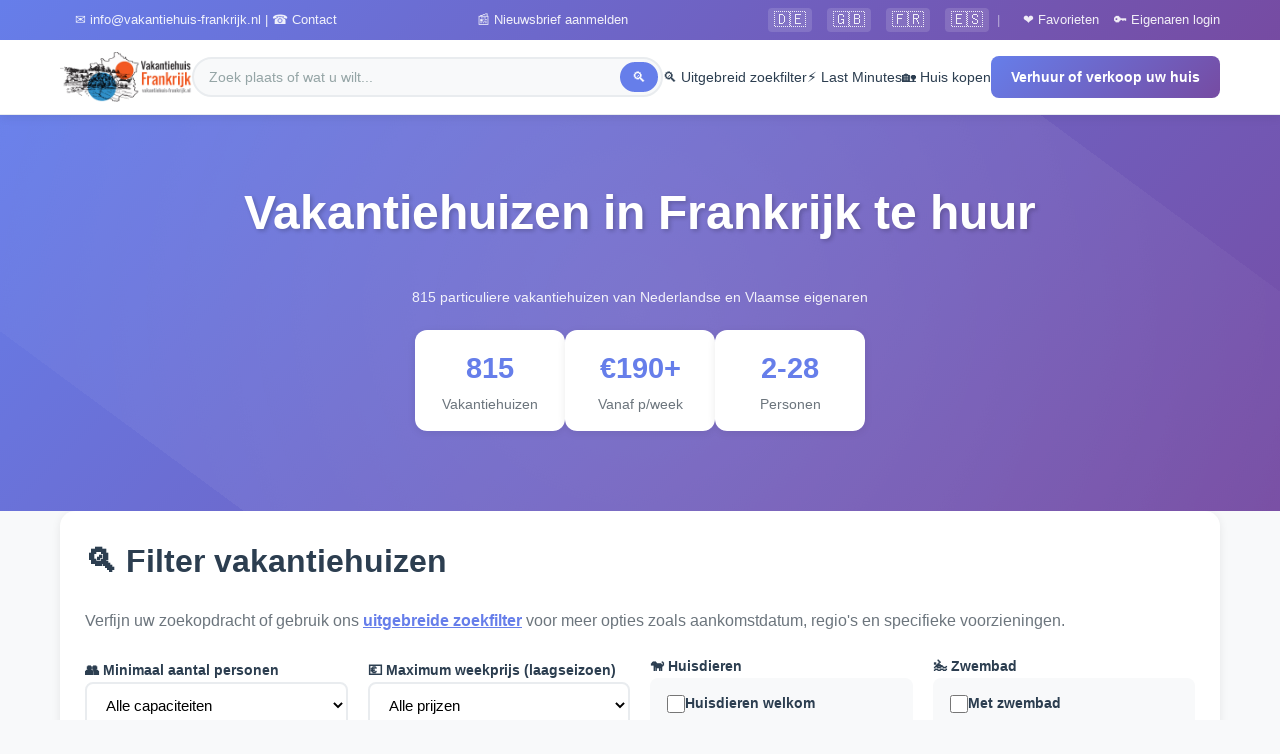

--- FILE ---
content_type: text/html; charset=UTF-8
request_url: https://www.vakantiehuis-frankrijk.nl/frankrijk/tehuur-huren.php?departement=
body_size: 16212
content:

<!DOCTYPE html>
<html lang="nl">

<head>
    <meta charset="UTF-8">
    <meta name="viewport" content="width=device-width, initial-scale=1.0">
    <title>Vakantiehuizen in Frankrijk te huur</title>
    <meta name="description" content="Vakantiehuizen die u rechtstreeks kunt huren in Frankrijk van particuliere Nederlandse en Vlaamse eigenaren.">
    <meta name="robots" content="index, follow">

    <!-- Open Graph -->
    <meta property="og:type" content="website">
    <meta property="og:title" content="Vakantiehuizen in Frankrijk te huur">
    <meta property="og:description" content="Vakantiehuizen die u rechtstreeks kunt huren in Frankrijk van particuliere Nederlandse en Vlaamse eigenaren.">
    <meta property="og:url" content="https://www.vakantiehuis-frankrijk.nl/frankrijk/tehuur-huren.php">
    <meta property="og:site_name" content="Vakantiehuis Frankrijk">
    <meta property="og:image" content="https://www.vakantiehuis-frankrijk.nl/media/vakantiehuis-frankrijk-logo.png">

    <!-- Canonical -->
    <link rel="canonical" href="https://www.vakantiehuis-frankrijk.nl/frankrijk/tehuur-huren.php">

    <!-- Preconnect -->
    <link rel="preconnect" href="https://fonts.googleapis.com">

    <!-- CSS -->
    <link rel="stylesheet" href="/css/framework.css">

    <!-- Schema.org Structured Data -->
    <script type="application/ld+json">
        {"@context":"https://schema.org","@type":"ItemList","name":"Vakantiehuizen in Frankrijk te huur","description":"Vakantiehuizen die u rechtstreeks kunt huren in Frankrijk van particuliere Nederlandse en Vlaamse eigenaren.","url":"https://www.vakantiehuis-frankrijk.nl/frankrijk/tehuur-huren.php","numberOfItems":815,"itemListElement":[]}    </script>
    <script type="application/ld+json">
        {"@context":"https://schema.org","@type":"FAQPage","mainEntity":[{"@type":"Question","name":"Hoeveel vakantiehuizen zijn er in Frankrijk te huur?","acceptedAnswer":{"@type":"Answer","text":"Op dit moment hebben wij 815 vakantiehuizen in Frankrijk beschikbaar voor verhuur. Dit aantal kan variëren door seizoensinvloeden en beschikbaarheid."}},{"@type":"Question","name":"Wat zijn de huurprijzen per week in Frankrijk?","acceptedAnswer":{"@type":"Answer","text":"De huurprijzen in Frankrijk variëren van €190 tot €123.456 per week in het laagseizoen. In het hoogseizoen liggen de prijzen tussen €220 en €8.400 per week."}},{"@type":"Question","name":"Voor hoeveel personen zijn de vakantiehuizen in Frankrijk geschikt?","acceptedAnswer":{"@type":"Answer","text":"Onze vakantiehuizen in Frankrijk zijn geschikt voor 2 tot 28 personen. U kunt met het filter hierboven zoeken naar huizen die geschikt zijn voor uw reisgezelschap."}},{"@type":"Question","name":"Is er een zwembad bij de vakantiehuizen in Frankrijk?","acceptedAnswer":{"@type":"Answer","text":"In Frankrijk beschikken 600 van de 815 vakantiehuizen over een zwembad (privé, gedeeld of verwarmd). Dat is 74% van het aanbod! Gebruik het zwembad filter om specifiek deze huizen te bekijken."}},{"@type":"Question","name":"Mag mijn hond mee op vakantie naar Frankrijk?","acceptedAnswer":{"@type":"Answer","text":"Bij 413 van de 815 vakantiehuizen in Frankrijk zijn huisdieren welkom. Dat is 51% van het aanbod. Gebruik het huisdieren filter om alleen deze huizen te tonen. Neem altijd vooraf contact op met de eigenaar voor specifieke regels over uw huisdier."}}]}    </script>

    <style>
        /* ============================================
           PAGINA-SPECIFIEKE STYLING
           ============================================ */

        /* Scroll offset voor sticky header compensatie */
        #resultaten {
            scroll-margin-top: 90px; /* Desktop: header ~75px + wat extra ruimte */
        }
        
        @media (max-width: 768px) {
            #resultaten {
                scroll-margin-top: 70px; /* Mobiel: kleinere header */
            }
        }

        /* Stats Bar */
        .stats-bar {
            display: flex;
            flex-wrap: wrap;
            gap: 20px;
            justify-content: center;
            margin: 20px 0;
        }

        .stat-item {
            background: white;
            padding: 15px 25px;
            border-radius: 12px;
            text-align: center;
            box-shadow: 0 2px 8px rgba(0, 0, 0, 0.08);
            min-width: 150px;
        }

        .stat-number {
            font-size: 1.8rem;
            font-weight: 700;
            color: #667eea;
            display: block;
        }

        .stat-label {
            font-size: 0.9rem;
            color: #6c757d;
        }

        /* Filter Section */
        .filter-section
        {
            background: white;
            border-radius: 15px;
            padding: 25px;
            margin-bottom: 30px;
            box-shadow: 0 2px 10px rgba(0, 0, 0, 0.08);
        }

        .filter-grid {
            display: grid;
            grid-template-columns: repeat(auto-fit, minmax(200px, 1fr));
            gap: 20px;
            align-items: end;
        }

        .filter-group {
            display: flex;
            flex-direction: column;
            gap: 8px;
        }

        .filter-group label {
            font-weight: 600;
            color: #2c3e50;
            font-size: 0.9rem;
        }

        .filter-group select,
        .filter-group input[type="number"] {
            padding: 12px 15px;
            border: 2px solid #e9ecef;
            border-radius: 8px;
            font-size: 15px;
            transition: all 0.3s;
            background: white;
        }

        .filter-group select:focus,
        .filter-group input:focus {
            outline: none;
            border-color: #667eea;
            box-shadow: 0 0 0 3px rgba(102, 126, 234, 0.1);
        }

        .filter-checkbox {
            display: flex;
            align-items: center;
            gap: 10px;
            padding: 12px 15px;
            background: #f8f9fa;
            border-radius: 8px;
            cursor: pointer;
            transition: all 0.3s;
            border: 2px solid transparent;
        }

        .filter-checkbox:hover {
            background: #e8ecff;
            border-color: #667eea;
        }

        .filter-checkbox.active {
            background: linear-gradient(135deg, #667eea 0%, #764ba2 100%);
            color: white;
        }

        .filter-checkbox input {
            width: 18px;
            height: 18px;
            cursor: pointer;
        }

        .filter-actions {
            display: flex;
            gap: 15px;
            flex-wrap: wrap;
            justify-content: center;
            margin-top: 20px;
            padding-top: 20px;
            border-top: 1px solid #e9ecef;
        }

        /* Sort Bar */
        .sort-bar {
            display: flex;
            justify-content: space-between;
            align-items: center;
            flex-wrap: wrap;
            gap: 15px;
            margin-bottom: 25px;
            padding: 15px 20px;
            background: #f8f9fa;
            border-radius: 10px;
        }

        .results-info {
            color: #6c757d;
        }

        .sort-options {
            display: flex;
            align-items: center;
            gap: 10px;
        }

        .sort-options select {
            padding: 8px 15px;
            border: 2px solid #e9ecef;
            border-radius: 6px;
            font-size: 14px;
            cursor: pointer;
        }

        /* Property Grid */
        .property-grid {
            display: grid;
            grid-template-columns: repeat(auto-fill, minmax(320px, 1fr));
            gap: 25px;
            margin-bottom: 40px;
        }

        /* Property Card */
        .property-card {
            background: white;
            border-radius: 15px;
            overflow: hidden;
            box-shadow: 0 2px 10px rgba(0, 0, 0, 0.08);
            transition: all 0.3s ease;
            position: relative;
            display: flex;
            flex-direction: column;
        }

        .property-card:hover {
            transform: translateY(-5px);
            box-shadow: 0 10px 30px rgba(0, 0, 0, 0.15);
        }

        .property-image-wrapper {
            position: relative;
            height: 220px;
            overflow: hidden;
            flex-shrink: 0;
        }

        .property-image {
            width: 100%;
            height: 100%;
            object-fit: cover;
            transition: transform 0.5s ease;
        }

        .property-card:hover .property-image {
            transform: scale(1.05);
        }

        .property-badge {
            position: absolute;
            top: 15px;
            right: 15px;
            background: linear-gradient(135deg, #667eea 0%, #764ba2 100%);
            color: white;
            padding: 6px 12px;
            border-radius: 20px;
            font-size: 12px;
            font-weight: 600;
            text-transform: uppercase;
        }

        .property-price-badge {
            position: absolute;
            bottom: 15px;
            left: 15px;
            background: rgba(0, 0, 0, 0.8);
            color: white;
            padding: 8px 15px;
            border-radius: 8px;
            font-weight: 700;
        }

        .property-price-badge .price-range {
            font-size: 0.8rem;
            opacity: 0.8;
            display: block;
        }

        /* Favorite Button */
        .favorite-btn {
            position: absolute;
            top: 15px;
            left: 15px;
            width: 44px;
            height: 44px;
            border-radius: 50%;
            background: rgba(255, 255, 255, 0.95);
            border: none;
            cursor: pointer;
            display: flex;
            align-items: center;
            justify-content: center;
            font-size: 22px;
            transition: all 0.3s ease;
            box-shadow: 0 2px 8px rgba(0, 0, 0, 0.15);
            z-index: 10;
        }

        .favorite-btn:hover {
            transform: scale(1.1);
            box-shadow: 0 4px 15px rgba(0, 0, 0, 0.2);
        }

        .favorite-btn.is-favorite {
            background: linear-gradient(135deg, #e74c3c 0%, #c0392b 100%);
            color: white;
        }

        .property-content {
            padding: 20px;
            display: flex;
            flex-direction: column;
            flex-grow: 1;
        }

        .property-title {
            font-size: 1.1rem;
            font-weight: 700;
            color: #2c3e50;
            margin-bottom: 8px;
            line-clamp: 2;
            display: -webkit-box;
            -webkit-line-clamp: 2;
            -webkit-box-orient: vertical;
            overflow: hidden;
            min-height: 2.6em;
            /* Ruimte voor 2 regels */
        }

        .property-location {
            color: #667eea;
            font-size: 0.9rem;
            margin-bottom: 12px;
        }

        .property-location a {
            color: #667eea;
            text-decoration: none;
        }

        .property-location a:hover {
            text-decoration: underline;
        }

        .property-features {
            display: flex;
            flex-wrap: wrap;
            gap: 8px;
            margin-bottom: 15px;
        }

        .feature-tag {
            background: #f0f4ff;
            color: #667eea;
            padding: 4px 10px;
            border-radius: 15px;
            font-size: 0.8rem;
            display: flex;
            align-items: center;
            gap: 4px;
        }

        .property-icons {
            display: flex;
            flex-wrap: wrap;
            gap: 10px;
            padding-top: 12px;
            border-top: 1px solid #e9ecef;
            min-height: 40px;
            /* Minimale hoogte voor consistentie */
            flex-grow: 1;
            /* Neemt beschikbare ruimte in */
            align-content: flex-start;
        }

        .icon-item {
            font-size: 0.85rem;
            color: #28a745;
            display: flex;
            align-items: center;
            gap: 4px;
        }

        .property-actions {
            display: flex;
            gap: 10px;
            margin-top: auto;
            /* Duwt button naar beneden */
            padding-top: 15px;
        }

        .property-actions .btn {
            flex: 1;
            padding: 10px;
            font-size: 0.9rem;
        }

        /* Pagination */
        .pagination-container {
            display: flex;
            justify-content: center;
            align-items: center;
            gap: 8px;
            flex-wrap: wrap;
            margin: 40px 0;
        }

        .pagination-btn {
            padding: 10px 16px;
            border: 2px solid #e9ecef;
            background: white;
            border-radius: 8px;
            cursor: pointer;
            transition: all 0.3s;
            text-decoration: none;
            color: #2c3e50;
            font-weight: 500;
        }

        .pagination-btn:hover {
            border-color: #667eea;
            color: #667eea;
        }

        .pagination-btn.active {
            background: linear-gradient(135deg, #667eea 0%, #764ba2 100%);
            color: white;
            border-color: transparent;
        }

        .pagination-btn.disabled {
            opacity: 0.5;
            cursor: not-allowed;
            pointer-events: none;
        }

        .pagination-ellipsis {
            padding: 10px 5px;
            color: #6c757d;
        }

        /* FAQ Section */
        .faq-section {
            margin-top: 50px;
        }

        .faq-item {
            background: white;
            border-radius: 12px;
            margin-bottom: 15px;
            overflow: hidden;
            box-shadow: 0 2px 8px rgba(0, 0, 0, 0.05);
        }

        .faq-question {
            padding: 20px 25px;
            cursor: pointer;
            display: flex;
            justify-content: space-between;
            align-items: center;
            font-weight: 600;
            color: #2c3e50;
            transition: background 0.3s;
        }

        .faq-question:hover {
            background: #f8f9fa;
        }

        .faq-icon {
            font-size: 1.5rem;
            color: #667eea;
            transition: transform 0.3s;
        }

        .faq-item.open .faq-icon {
            transform: rotate(45deg);
        }

        .faq-answer {
            padding: 0 25px;
            max-height: 0;
            overflow: hidden;
            transition: all 0.3s ease;
        }

        .faq-item.open .faq-answer {
            padding: 0 25px 20px;
            max-height: 500px;
        }

        .faq-answer p {
            color: #6c757d;
            line-height: 1.7;
        }

        /* Info Boxes */
        .highlight-box {
            background: linear-gradient(135deg, #f0f4ff 0%, #e8ecff 100%);
            border-left: 4px solid #667eea;
            padding: 20px 25px;
            border-radius: 0 12px 12px 0;
            margin: 25px 0;
        }

        .highlight-box a {
            color: #667eea;
            font-weight: 600;
        }

        /* Link to Map */
        .map-link-box {
            background: linear-gradient(135deg, #667eea 0%, #764ba2 100%);
            color: white;
            padding: 25px;
            border-radius: 15px;
            margin: 25px 0;
            display: flex;
            align-items: center;
            gap: 20px;
            flex-wrap: wrap;
        }

        .map-link-box .map-icon {
            font-size: 3rem;
        }

        .map-link-box .map-text {
            flex: 1;
            min-width: 250px;
        }

        .map-link-box h3 {
            color: white;
            margin-bottom: 8px;
        }

        .map-link-box p {
            opacity: 0.9;
            margin-bottom: 0;
        }

        .map-link-box .btn {
            background: white;
            color: #667eea;
        }

        /* No Results */
        .no-results {
            text-align: center;
            padding: 60px 20px;
            background: #f8f9fa;
            border-radius: 15px;
        }

        .no-results-icon {
            font-size: 4rem;
            margin-bottom: 20px;
        }

        /* Responsive */
        @media (max-width: 768px) {
            .hero-title {
                font-size: 2rem;
            }

            .stats-bar {
                justify-content: space-around;
            }

            .stat-item {
                min-width: 120px;
                padding: 12px 15px;
            }

            .stat-number {
                font-size: 1.4rem;
            }

            .filter-grid {
                grid-template-columns: 1fr 1fr;
            }

            .property-grid {
                grid-template-columns: 1fr;
            }

            .sort-bar {
                flex-direction: column;
                text-align: center;
            }

            .map-link-box {
                flex-direction: column;
                text-align: center;
            }
        }

        @media (max-width: 480px) {
            .filter-grid {
                grid-template-columns: 1fr;
            }

            .filter-actions {
                flex-direction: column;
            }

            .filter-actions .btn {
                width: 100%;
            }
        }
    </style>
</head>

<body>
    <!-- header.php - Aangepaste versie voor Vakantiehuis-Frankrijk -->



<!-- Header Structure -->
<header class="modern-header">
    <!-- Optionele Top Bar -->
    <div class="header-top-bar">
        <div class="header-top-content">
            <a href="/contact_n.php"><span>✉️ info@vakantiehuis-frankrijk.nl | ☎️ Contact</span></a><a href="/nieuwsbriefaanmelden.php"><span>📰 Nieuwsbrief aanmelden</span></a>
            <div class="header-top-right">
                <!-- Taal vlaggetjes - links naar externe vertaalpagina -->
                <div class="language-flags">
                    <a href="/vertalen.php#deutsch" class="flag-btn" title="Deutsch">🇩🇪</a>
                    <a href="/vertalen.php#english" class="flag-btn" title="English">🇬🇧</a>
                    <a href="/vertalen.php#francais" class="flag-btn" title="Français">🇫🇷</a>
                    <a href="/vertalen.php#espanol" class="flag-btn" title="Español">🇪🇸</a>
                </div>
                <span class="top-bar-divider">|</span>
                <a href="/lastminutes/mijn-favorieten.php">❤️ Favorieten</a>
                <a href="/login.php">🔑 Eigenaren login</a>
            </div>
        </div>
    </div>

    <!-- Main Header -->
    <div class="header-main">
        <div class="header-container">
            <!-- Logo -->
            <a href="/index.html" class="header-logo">
                <img class="top-logo" src="/media/excel.png" width="300" height="114" alt="Logo Vakantiehuis Frankrijk">
            </a>

            <!-- Centrale Zoekbalk -->
            <div class="header-search-section">
                <div class="search-wrapper">
                    <form action="/frankrijk/zoeken.php" method="get">
                        <input type="text"
                            name="zoek"
                            class="search-input"
                            placeholder="Zoek plaats of wat u wilt..."
                            autocomplete="off">
                        <button type="submit" class="search-btn">🔍</button>
                    </form>
                </div>
            </div>

            <!-- Desktop Navigatie -->
            <nav class="header-nav">
                <a href="/huur/vakantiewoning-zoeker.php" class="nav-link">
                    🔍 Uitgebreid zoekfilter
                </a>
                <a href="/lastminutes/lastminutesfrankrijk.php" class="nav-link">
                    ⚡ Last Minutes
                </a>
                <a href="/verkopen/index.php" class="nav-link">
                    🏡 Huis kopen
                </a>
                <a href="/adverteren.php" class="header-cta">
                    Verhuur of verkoop uw huis
                </a>
            </nav>

            <!-- Mobile Menu Toggle -->
            <button type="button" class="mobile-menu-toggle" onclick="toggleMobileMenu()">☰</button>
        </div>
    </div>
</header>

<!-- Mobile Menu -->
<div class="mobile-menu-overlay" onclick="closeMobileMenu()"></div>
<div class="mobile-menu">
    <div class="mobile-menu-header">
        <span class="mobile-menu-title">Menu</span>
        <button type="button" class="mobile-menu-close" onclick="closeMobileMenu()">×</button>
    </div>

    <div class="mobile-menu-content">
        <a href="/huur/vakantiewoning-zoeker.php" class="mobile-nav-link">
            🔍 Uitgebreid zoekfilter
        </a>
        <a href="/lastminutes/lastminutesfrankrijk.php" class="mobile-nav-link">
            ⚡ Last Minutes
        </a>
        <a href="/verkopen/index.php" class="mobile-nav-link">
            🏡 Huis kopen
        </a>
        <a href="/adverteren.php" class="mobile-nav-link">
            📝 Verhuur of verkoop uw huis
        </a>
        <a href="/lastminutes/mijn-favorieten.php" class="mobile-nav-link">
            ❤️ Favorieten
        </a>
        <a href="/login.php" class="mobile-nav-link">
            🔑 Eigenaren login
        </a>
        <a href="/nieuwsbriefaanmelden.php" class="mobile-nav-link">
            📰 Nieuwsbrief aanmelden
        </a>
        <a href="/contact_n.php" class="mobile-nav-link">
            📧 Contact
        </a>
        
        <!-- Taalvlaggetjes in mobile menu - links naar externe pagina -->
        <div class="mobile-language-section">
            <span class="mobile-language-label">🌐 Translate / Übersetzen / Traduire</span>
            <div class="mobile-language-flags">
                <a href="/vertalen.php#deutsch" class="flag-btn-mobile" onclick="closeMobileMenu();">🇩🇪 Deutsch</a>
                <a href="/vertalen.php#english" class="flag-btn-mobile" onclick="closeMobileMenu();">🇬🇧 English</a>
                <a href="/vertalen.php#francais" class="flag-btn-mobile" onclick="closeMobileMenu();">🇫🇷 Français</a>
                <a href="/vertalen.php#espanol" class="flag-btn-mobile" onclick="closeMobileMenu();">🇪🇸 Español</a>
            </div>
        </div>
    </div>
</div>

<!-- JavaScript -->
<script>
    (function() {
        var css = document.createElement('style');
        css.type = 'text/css';

        // Basis CSS voor de header
        var cssContent = `
        .modern-header * {
            margin: 0;
            padding: 0;
            box-sizing: border-box;
        }

        /* Header Wrapper */
        .modern-header {
            background: white;
            box-shadow: 0 2px 10px rgba(0,0,0,0.08);
            position: sticky;
            z-index: 999;
            top: 0;
            width: 100%;
            font-family: -apple-system, BlinkMacSystemFont, 'Segoe UI', 'Roboto', 'Helvetica', 'Arial', sans-serif;
        }

        /* Top Bar - Kleine info balk */
        .header-top-bar {
            background: linear-gradient(135deg, #667eea 0%, #764ba2 100%);
            padding: 8px 0;
            display: none;
        }

        .header-top-content {
            max-width: 1200px;
            margin: 0 auto;
            padding: 0 20px;
            display: flex;
            justify-content: space-between;
            align-items: center;
            color: white;
            font-size: 13px;
        }

        .header-top-content a {
            color: white;
            text-decoration: none;
            margin-left: 15px;
            opacity: 0.9;
            transition: opacity 0.3s;
        }

        .header-top-content a:hover {
            opacity: 1;
        }
        
        .header-top-right {
            display: flex;
            align-items: center;
            gap: 5px;
        }
        
        /* Taal vlaggetjes */
        .language-flags {
            display: flex;
            gap: 4px;
            align-items: center;
        }
        
        .flag-btn {
            background: rgba(255,255,255,0.15);
            border: none;
            border-radius: 4px;
            padding: 4px 6px;
            font-size: 16px;
            cursor: pointer;
            transition: all 0.2s ease;
            line-height: 1;
            text-decoration: none;
            display: inline-flex;
            align-items: center;
            justify-content: center;
        }
        
        .flag-btn:hover {
            background: rgba(255,255,255,0.3);
            transform: scale(1.1);
        }
        
        .top-bar-divider {
            color: rgba(255,255,255,0.5);
            margin: 0 8px;
        }
        
        /* Mobile language section */
        .mobile-language-section {
            margin: 12px 8px 15px;
            padding: 12px;
            background: #f0f4ff;
            border-radius: 10px;
        }
        
        .mobile-language-label {
            display: block;
            font-size: 13px;
            color: #667eea;
            margin-bottom: 10px;
            font-weight: 600;
        }
        
        .mobile-language-flags {
            display: grid;
            grid-template-columns: 1fr 1fr;
            gap: 6px;
        }
        
        .flag-btn-mobile {
            background: white;
            border: 2px solid #e9ecef;
            border-radius: 8px;
            padding: 8px;
            font-size: 13px;
            cursor: pointer;
            transition: all 0.2s ease;
            text-align: center;
            text-decoration: none;
            color: #2c3e50;
            display: block;
        }
        
        .flag-btn-mobile:hover {
            border-color: #667eea;
            background: #f0f4ff;
        }

        /* Main Header */
        .header-main {
            background: white;
            padding: 12px 0;
            border-bottom: 1px solid #e9ecef;
        }

        .header-container {
            max-width: 1200px;
            margin: 0 auto;
            padding: 0 20px;
            display: flex;
            justify-content: space-between;
            align-items: center;
            gap: 30px;
        }

        /* Logo Section */
        .header-logo {
            display: flex;
            align-items: center;
            text-decoration: none;
            flex-shrink: 0;
        }

        .header-logo img {
            height: 50px;
            width: auto;
            display: block;
        }

        /* Search Section - Centraal */
        .header-search-section {
            flex: 1;
            max-width: 500px;
            display: flex;
            align-items: center;
            gap: 15px;
        }

        .search-wrapper {
            position: relative;
            flex: 1;
        }

        .search-input {
            width: 100%;
            padding: 10px 40px 10px 15px;
            border: 2px solid #e9ecef;
            border-radius: 25px;
            font-size: 14px;
            transition: all 0.3s;
            background: #f8f9fa;
        }

        .search-input:focus {
            outline: none;
            border-color: #667eea;
            background: white;
            box-shadow: 0 2px 8px rgba(102, 126, 234, 0.2);
        }

        .search-input::placeholder {
            color: #95a5a6;
        }

        .search-btn {
            position: absolute;
            right: 5px;
            top: 50%;
            transform: translateY(-50%);
            background: #667eea;
            border: none;
            color: white;
            cursor: pointer;
            padding: 7px 12px;
            border-radius: 20px;
            font-size: 14px;
            transition: background 0.3s;
        }

        .search-btn:hover {
            background: #5a6fdb;
        }

        /* Navigation Links */
        .header-nav {
            display: flex;
            gap: 25px;
            align-items: center;
        }

        .nav-link {
            color: #2c3e50;
            text-decoration: none;
            font-weight: 500;
            font-size: 14px;
            transition: color 0.3s;
            position: relative;
            white-space: nowrap;
        }

        .nav-link:after {
            content: '';
            position: absolute;
            bottom: -3px;
            left: 0;
            width: 0;
            height: 2px;
            background: #667eea;
            transition: width 0.3s;
        }

        .nav-link:hover {
            color: #667eea;
        }

        .nav-link:hover:after {
            width: 100%;
        }

        /* Special Badges */
        .nav-link-special {
            background: linear-gradient(135deg, #f093fb 0%, #f5576c 100%);
            color: white !important;
            padding: 6px 12px;
            border-radius: 20px;
            font-size: 13px;
        }

        .nav-link-special:hover {
            transform: translateY(-2px);
            box-shadow: 0 4px 8px rgba(245, 87, 108, 0.3);
        }

        .nav-link-special:after {
            display: none;
        }

        /* CTA Button */
        .header-cta {
            background: linear-gradient(135deg, #667eea 0%, #764ba2 100%);
            color: white;
            padding: 10px 20px;
            border-radius: 8px;
            text-decoration: none;
            font-weight: 600;
            font-size: 14px;
            transition: all 0.3s;
            white-space: nowrap;
        }

        .header-cta:hover {
            transform: translateY(-2px);
            box-shadow: 0 5px 15px rgba(102, 126, 234, 0.3);
        }

        /* Mobile Menu Toggle */
        .mobile-menu-toggle {
            display: none;
            background: none;
            border: none;
            font-size: 24px;
            color: #2c3e50;
            cursor: pointer;
            padding: 5px;
        }

        /* Mobile Menu */
        .mobile-menu {
            display: none;
            position: fixed;
            top: 0;
            right: -300px;
            width: 300px;
            height: 100vh;
            height: 100dvh;
            background: white;
            box-shadow: -2px 0 10px rgba(0,0,0,0.1);
            transition: right 0.3s;
            z-index: 1001;
            overflow-y: auto;
            overflow-x: hidden;
            -webkit-overflow-scrolling: touch;
        }

        .mobile-menu.active {
            right: 0;
            display: block;
        }

        .mobile-menu-header {
            background: linear-gradient(135deg, #667eea 0%, #764ba2 100%);
            padding: 15px 20px;
            display: flex;
            justify-content: space-between;
            align-items: center;
            position: sticky;
            top: 0;
            z-index: 10;
        }

        .mobile-menu-title {
            color: white;
            font-weight: 600;
            font-size: 18px;
        }

        .mobile-menu-close {
            background: none;
            border: none;
            color: white;
            font-size: 28px;
            cursor: pointer;
            line-height: 1;
        }

        .mobile-menu-content {
            padding: 10px;
        }

        .mobile-nav-link {
            display: block;
            padding: 15px 20px;
            color: #2c3e50;
            text-decoration: none;
            border-radius: 8px;
            font-weight: 500;
            transition: background 0.3s;
        }

        .mobile-nav-link:hover {
            background: #f8f9fa;
            color: #667eea;
        }

        .mobile-nav-link-special {
            background: linear-gradient(135deg, #f093fb 0%, #f5576c 100%);
            color: white !important;
            margin: 10px;
            text-align: center;
        }

        /* Overlay */
        .mobile-menu-overlay {
            display: none;
            position: fixed;
            top: 0;
            left: 0;
            right: 0;
            bottom: 0;
            background: rgba(0,0,0,0.5);
            z-index: 1000;
        }

        .mobile-menu-overlay.active {
            display: block;
        }

        /* Responsive */
        @media (min-width: 768px) {
            .header-top-bar {
                display: block;
            }
        }

        @media (max-width: 1024px) {
            .header-nav {
                display: none;
            }

            .mobile-menu-toggle {
                display: block;
            }

            .mobile-menu {
                display: block;
            }

            .header-search-section {
                flex: 1;
            }
        }

        @media (max-width: 640px) {
            .header-container {
                gap: 15px;
            }

            .header-logo img {
                height: 40px;
            }

            .header-search-section {
                display: none;
            }

            .mobile-menu {
                width: 280px;
                display: none;
            }
        }

        /* Extra fixes voor mobile menu */
        .mobile-menu-toggle {
            -webkit-tap-highlight-color: transparent;
            touch-action: manipulation;
            user-select: none;
        }

        .mobile-menu {
            -webkit-overflow-scrolling: touch;
        }

        @media (max-width: 1024px) {
            .mobile-menu-toggle {
                display: block !important;
                position: relative;
                z-index: 999;
            }
        }

        body.menu-open {
            position: fixed;
            width: 100%;
            overflow: hidden;
        }
    `;
        css.innerHTML = cssContent;
        document.getElementsByTagName('head')[0].appendChild(css);
    })();
</script>

<script>
    // ============================================
    // MOBILE MENU FUNCTIES
    // ============================================

    window.myToggle2 = function(id) {
        var element = document.getElementById(id);
        var overlay = document.querySelector('.menu-overlay');

        if (element) {
            if (element.style.display === 'none' || element.style.display === '') {
                element.style.display = 'block';
                if (overlay) overlay.style.display = 'block';
                document.body.style.overflow = 'hidden';

                if (window.innerWidth <= 500) {
                    element.scrollIntoView({
                        behavior: 'smooth',
                        block: 'center'
                    });
                }
            } else {
                element.style.display = 'none';
                if (overlay) overlay.style.display = 'none';
                document.body.style.overflow = '';
            }
        }
    };

    function toggleMobileMenu() {
        const menu = document.querySelector('.mobile-menu');
        const overlay = document.querySelector('.mobile-menu-overlay');

        if (menu && overlay) {
            menu.classList.toggle('active');
            overlay.classList.toggle('active');

            if (menu.classList.contains('active')) {
                document.body.style.overflow = 'hidden';
                document.body.style.position = 'fixed';
                document.body.style.width = '100%';
            } else {
                document.body.style.overflow = '';
                document.body.style.position = '';
                document.body.style.width = '';
            }
        }
    }

    function closeMobileMenu() {
        const menu = document.querySelector('.mobile-menu');
        const overlay = document.querySelector('.mobile-menu-overlay');

        if (menu && overlay) {
            menu.classList.remove('active');
            overlay.classList.remove('active');
            document.body.style.overflow = '';
            document.body.style.position = '';
            document.body.style.width = '';
        }
    }

    if (document.readyState === "loading") {
        document.addEventListener("DOMContentLoaded", function() {
            const hamburgerBtn = document.querySelector('.mobile-menu-toggle');
            if (hamburgerBtn) {
                hamburgerBtn.onclick = null;
                hamburgerBtn.addEventListener('click', function(e) {
                    e.preventDefault();
                    e.stopPropagation();
                    toggleMobileMenu();
                });

                hamburgerBtn.addEventListener('touchend', function(e) {
                    e.preventDefault();
                    e.stopPropagation();
                    toggleMobileMenu();
                });
            }

            const closeBtn = document.querySelector('.mobile-menu-close');
            if (closeBtn) {
                closeBtn.onclick = null;
                closeBtn.addEventListener('click', function(e) {
                    e.preventDefault();
                    closeMobileMenu();
                });
            }

            const overlay = document.querySelector('.mobile-menu-overlay');
            if (overlay) {
                overlay.onclick = null;
                overlay.addEventListener('click', function(e) {
                    closeMobileMenu();
                });
            }

            const mobileMenu = document.querySelector('.mobile-menu');
            if (mobileMenu) {
                mobileMenu.addEventListener('click', function(e) {
                    e.stopPropagation();
                });
            }

            document.addEventListener('keydown', function(e) {
                if (e.key === 'Escape') {
                    closeMobileMenu();
                }
            });
        });
    }
</script>
    <!-- Hero Section -->
    <section class="hero-section">
        <div class="hero-content">
            <h1 class="hero-title">Vakantiehuizen in Frankrijk te huur</h1>
            <p class="hero-subtitle">
                815 particuliere vakantiehuizen van Nederlandse en Vlaamse eigenaren
            </p>

            <!-- Stats Bar in Hero -->
            <div class="stats-bar">
                <div class="stat-item">
                    <span class="stat-number">815</span>
                    <span class="stat-label">Vakantiehuizen</span>
                </div>
                <div class="stat-item">
                    <span class="stat-number">€190+</span>
                    <span class="stat-label">Vanaf p/week</span>
                </div>
                <div class="stat-item">
                    <span class="stat-number">2-28</span>
                    <span class="stat-label">Personen</span>
                </div>
            </div>
        </div>
    </section>

    <main>
        <div class="container">

            <!-- Locatie verhaal -->
            


            <!-- Link naar kaart voor departementen -->
            
            <!-- Blog tekst -->
                            

                <!-- Filter Sectie -->
                <div class="filter-section" id="filters">
                    <h2 style="margin-bottom: 20px; color: #2c3e50;">🔍 Filter vakantiehuizen</h2>
                    <p style="color: #6c757d; margin-bottom: 20px;">
                        Verfijn uw zoekopdracht of gebruik ons <a href="/huur/vakantiewoning-zoeker.php" style="color: #667eea; font-weight: 600;">uitgebreide zoekfilter</a> voor meer opties zoals aankomstdatum, regio's en specifieke voorzieningen.
                    </p>

                    <form method="get" action="/frankrijk/tehuur-huren.php" id="filterForm">
                        <!-- Behoud locatie parameters -->
                                                                        
                        <div class="filter-grid">
                            <!-- Aantal Personen -->
                            <div class="filter-group">
                                <label for="personen">👥 Minimaal aantal personen</label>
                                <select name="personen" id="personen">
                                    <option value="0">Alle capaciteiten</option>
                                                                            <option value="2" >
                                            Minimaal 2 personen
                                        </option>
                                                                            <option value="4" >
                                            Minimaal 4 personen
                                        </option>
                                                                            <option value="6" >
                                            Minimaal 6 personen
                                        </option>
                                                                            <option value="8" >
                                            Minimaal 8 personen
                                        </option>
                                                                            <option value="10" >
                                            Minimaal 10 personen
                                        </option>
                                                                            <option value="12" >
                                            Minimaal 12 personen
                                        </option>
                                                                            <option value="14" >
                                            Minimaal 14 personen
                                        </option>
                                                                            <option value="16" >
                                            Minimaal 16 personen
                                        </option>
                                                                            <option value="18" >
                                            Minimaal 18 personen
                                        </option>
                                                                            <option value="20" >
                                            Minimaal 20 personen
                                        </option>
                                                                    </select>
                            </div>

                            <!-- Max Prijs -->
                            <div class="filter-group">
                                <label for="max_prijs">💶 Maximum weekprijs (laagseizoen)</label>
                                <select name="max_prijs" id="max_prijs">
                                    <option value="0">Alle prijzen</option>
                                                                            <option value="500" >
                                            Tot €500 per week
                                        </option>
                                                                            <option value="750" >
                                            Tot €750 per week
                                        </option>
                                                                            <option value="1000" >
                                            Tot €1.000 per week
                                        </option>
                                                                            <option value="1500" >
                                            Tot €1.500 per week
                                        </option>
                                                                            <option value="2000" >
                                            Tot €2.000 per week
                                        </option>
                                                                            <option value="2500" >
                                            Tot €2.500 per week
                                        </option>
                                                                            <option value="3000" >
                                            Tot €3.000 per week
                                        </option>
                                                                            <option value="4000" >
                                            Tot €4.000 per week
                                        </option>
                                                                            <option value="5000" >
                                            Tot €5.000 per week
                                        </option>
                                                                    </select>
                            </div>

                            <!-- Huisdieren -->
                            <div class="filter-group">
                                <label>🐕 Huisdieren</label>
                                <label class="filter-checkbox ">
                                    <input type="checkbox" name="huisdieren" value="1" >
                                    <span>Huisdieren welkom</span>
                                </label>
                            </div>

                            <!-- Zwembad -->
                            <div class="filter-group">
                                <label>🏊 Zwembad</label>
                                <label class="filter-checkbox ">
                                    <input type="checkbox" name="zwembad" value="1" >
                                    <span>Met zwembad</span>
                                </label>
                            </div>
                        </div>

                        <div class="filter-actions">
                            <button type="submit" class="btn btn-primary">🔍 Toon resultaten</button>
                            <a href="/frankrijk/tehuur-huren.php" class="btn btn-secondary">
                                ✖ Filters wissen
                            </a>
                            <a href="/huur/vakantiewoning-zoeker.php" class="btn btn-outline">
                                🔧 Uitgebreid zoekfilter
                            </a>
                        </div>
                    </form>
                </div>

                <!-- Resultaten Header -->
                <a id="resultaten"></a>

                
                    <!-- Sort Bar -->
                    <div class="sort-bar">
                        <div class="results-info">
                            <strong>815</strong> vakantiehuizen gevonden
                                                            | Pagina 1 van 34                                                    </div>

                        <div class="sort-options">
                            <label for="sorteren">Sorteren:</label>
                            <select id="sorteren" onchange="window.location.href=this.value + '#resultaten'">
                                <option value="/frankrijk/tehuur-huren.php?sorteren=ranking" selected>
                                    Aanbevolen
                                </option>
                                <option value="/frankrijk/tehuur-huren.php?sorteren=prijs_laag" >
                                    Prijs laag → hoog
                                </option>
                                <option value="/frankrijk/tehuur-huren.php?sorteren=prijs_hoog" >
                                    Prijs hoog → laag
                                </option>
                                <option value="/frankrijk/tehuur-huren.php?sorteren=personen_hoog" >
                                    Personen veel → weinig
                                </option>
                                <option value="/frankrijk/tehuur-huren.php?sorteren=personen_laag" >
                                    Personen weinig → veel
                                </option>
                            </select>
                        </div>
                    </div>

                    <!-- Property Grid -->
                    <div class="property-grid">
                        
                            <article class="property-card" itemscope itemtype="https://schema.org/LodgingBusiness">
                                <div class="property-image-wrapper">
                                    <a href="https://www.vakantiehuis-frankrijk.nl/vakantiewoningen.php?vakantiehuis=1441" title="Rust, Ruimte, Natuurgenot en alles wat u zich kan wensen voor een geweldige vakantie! Villa Berry! Ruime villa in Zuid Frankrijk met verwarmd zwembad.">
                                        <img src="/album/1441-vakantiehuis.jpg?id=1968737372"
                                            alt="Rust, Ruimte, Natuurgenot en alles wat u zich kan wensen voor een geweldige vakantie! Villa Berry! Ruime villa in Zuid Frankrijk met verwarmd zwembad. - vakantiehuis in Gard"
                                            class="property-image"
                                            loading="lazy"
                                            itemprop="image">
                                    </a>

                                    <span class="property-badge">Zuid-Frankrijk</span>

                                    <div class="property-price-badge">
                                        <span itemprop="priceRange">€595</span>
                                        <span class="price-range">vanaf p/week</span>
                                    </div>

                                    <!-- Favorite Button -->
                                    <button class="favorite-btn"
                                        data-favorite-type="rentals"
                                        data-favorite-id="1441"
                                        data-property='{"huisnummer":"1441","huisnaam":"Rust, Ruimte, Natuurgenot en alles wat u zich kan wensen voor een geweldige vakantie! Villa Berry! Ruime villa in Zuid Frankrijk met verwarmd zwembad.","plaats":"","regio":"Languedoc Roussillon","departement":"Gard","personen":"6","slaapkamers":"3","huur_laag":595,"huur_hoog":1950,"foto":"\/album\/1441-vakantiehuis.jpg?id=1968737372","url":"https:\/\/www.vakantiehuis-frankrijk.nl\/vakantiewoningen.php?vakantiehuis=1441","icons":{"zwembad":true,"huisdier":false,"internet":true}}'
                                        title="Toevoegen aan favorieten"
                                        aria-label="Toevoegen aan favorieten">
                                        🤍
                                    </button>
                                </div>

                                <div class="property-content">
                                    <h3 class="property-title" itemprop="name">
                                        <a href="https://www.vakantiehuis-frankrijk.nl/vakantiewoningen.php?vakantiehuis=1441" style="color: inherit; text-decoration: none;">
                                            Rust, Ruimte, Natuurgenot en alles wat u zich kan wensen voor een geweldige vakantie! Villa Berry! Ruime villa in Zuid Frankrijk met verwarmd zwembad.                                        </a>
                                    </h3>

                                    <div class="property-location" itemprop="address" itemscope itemtype="https://schema.org/PostalAddress">
                                        <span itemprop="addressRegion"><a href="/frankrijk/tehuur-huren.php?departement=Gard" title="Vakantiehuizen in Gard">Gard</a></span>
                                                                            </div>

                                    <div class="property-features">
                                        <span class="feature-tag">👥 6 pers.</span>
                                                                                    <span class="feature-tag">🛏️ 3 slpk.</span>
                                                                            </div>

                                    <div class="property-icons">
                                                                                    <span class="icon-item">🏊 Zwembad</span>
                                                                                                                                                                                                            <span class="icon-item">📶 WiFi</span>
                                                                                                                            <span class="icon-item">❄️ Airco</span>
                                                                                                                    </div>

                                    <div class="property-actions">
                                        <a href="https://www.vakantiehuis-frankrijk.nl/vakantiewoningen.php?vakantiehuis=1441" class="btn btn-primary">
                                            Bekijk details
                                        </a>
                                    </div>
                                </div>
                            </article>

                        
                            <article class="property-card" itemscope itemtype="https://schema.org/LodgingBusiness">
                                <div class="property-image-wrapper">
                                    <a href="https://www.vakantiehuis-frankrijk.nl/vakantiewoningen.php?vakantiehuis=2152" title="Ruime villa met verwarmd privé zwembad en panoramisch uitzicht over de baai van St. Tropez.">
                                        <img src="/album/2152-vakantiehuis.jpg?id=435285238"
                                            alt="Ruime villa met verwarmd privé zwembad en panoramisch uitzicht over de baai van St. Tropez. - vakantiehuis in Var"
                                            class="property-image"
                                            loading="lazy"
                                            itemprop="image">
                                    </a>

                                    <span class="property-badge">Zuid-Oost-Frankrijk</span>

                                    <div class="property-price-badge">
                                        <span itemprop="priceRange">€2.950</span>
                                        <span class="price-range">vanaf p/week</span>
                                    </div>

                                    <!-- Favorite Button -->
                                    <button class="favorite-btn"
                                        data-favorite-type="rentals"
                                        data-favorite-id="2152"
                                        data-property='{"huisnummer":"2152","huisnaam":"Ruime villa met verwarmd priv\u00e9 zwembad en panoramisch uitzicht over de baai van St. Tropez.","plaats":"","regio":"Provence Alpen Cote d\u0027Azur","departement":"Var","personen":"10","slaapkamers":"5","huur_laag":2950,"huur_hoog":5295,"foto":"\/album\/2152-vakantiehuis.jpg?id=435285238","url":"https:\/\/www.vakantiehuis-frankrijk.nl\/vakantiewoningen.php?vakantiehuis=2152","icons":{"zwembad":true,"huisdier":true,"internet":true}}'
                                        title="Toevoegen aan favorieten"
                                        aria-label="Toevoegen aan favorieten">
                                        🤍
                                    </button>
                                </div>

                                <div class="property-content">
                                    <h3 class="property-title" itemprop="name">
                                        <a href="https://www.vakantiehuis-frankrijk.nl/vakantiewoningen.php?vakantiehuis=2152" style="color: inherit; text-decoration: none;">
                                            Ruime villa met verwarmd privé zwembad en panoramisch uitzicht over de baai van St. Tropez.                                        </a>
                                    </h3>

                                    <div class="property-location" itemprop="address" itemscope itemtype="https://schema.org/PostalAddress">
                                        <span itemprop="addressRegion"><a href="/frankrijk/tehuur-huren.php?departement=Var" title="Vakantiehuizen in Var">Var</a></span>
                                                                            </div>

                                    <div class="property-features">
                                        <span class="feature-tag">👥 10 pers.</span>
                                                                                    <span class="feature-tag">🛏️ 5 slpk.</span>
                                                                            </div>

                                    <div class="property-icons">
                                                                                    <span class="icon-item">🏊 Zwembad</span>
                                                                                                                                                                    <span class="icon-item">🐕 Huisdier</span>
                                                                                                                            <span class="icon-item">📶 WiFi</span>
                                                                                                                            <span class="icon-item">❄️ Airco</span>
                                                                                                                    </div>

                                    <div class="property-actions">
                                        <a href="https://www.vakantiehuis-frankrijk.nl/vakantiewoningen.php?vakantiehuis=2152" class="btn btn-primary">
                                            Bekijk details
                                        </a>
                                    </div>
                                </div>
                            </article>

                        
                            <article class="property-card" itemscope itemtype="https://schema.org/LodgingBusiness">
                                <div class="property-image-wrapper">
                                    <a href="https://www.vakantiehuis-frankrijk.nl/vakantiewoningen.php?vakantiehuis=1651" title="Theoule sur Mer Vakantiehuis voor 6 pers. Schitterend uitzicht over baai naar Cannes. Nabij strand.">
                                        <img src="/album/1651-vakantiehuis.jpg?id=1135676200"
                                            alt="Theoule sur Mer Vakantiehuis voor 6 pers. Schitterend uitzicht over baai naar Cannes. Nabij strand. - vakantiehuis in Alpes Maritimes"
                                            class="property-image"
                                            loading="lazy"
                                            itemprop="image">
                                    </a>

                                    <span class="property-badge">Zuid-Oost-Frankrijk</span>

                                    <div class="property-price-badge">
                                        <span itemprop="priceRange">€1.690</span>
                                        <span class="price-range">vanaf p/week</span>
                                    </div>

                                    <!-- Favorite Button -->
                                    <button class="favorite-btn"
                                        data-favorite-type="rentals"
                                        data-favorite-id="1651"
                                        data-property='{"huisnummer":"1651","huisnaam":"Theoule sur Mer Vakantiehuis voor 6 pers. Schitterend uitzicht over baai naar Cannes. Nabij strand.","plaats":"","regio":"Provence Alpen Cote d\u0027Azur","departement":"Alpes Maritimes","personen":"6","slaapkamers":"3","huur_laag":1690,"huur_hoog":2290,"foto":"\/album\/1651-vakantiehuis.jpg?id=1135676200","url":"https:\/\/www.vakantiehuis-frankrijk.nl\/vakantiewoningen.php?vakantiehuis=1651","icons":{"zwembad":true,"huisdier":true,"internet":true}}'
                                        title="Toevoegen aan favorieten"
                                        aria-label="Toevoegen aan favorieten">
                                        🤍
                                    </button>
                                </div>

                                <div class="property-content">
                                    <h3 class="property-title" itemprop="name">
                                        <a href="https://www.vakantiehuis-frankrijk.nl/vakantiewoningen.php?vakantiehuis=1651" style="color: inherit; text-decoration: none;">
                                            Theoule sur Mer Vakantiehuis voor 6 pers. Schitterend uitzicht over baai naar Cannes. Nabij strand.                                        </a>
                                    </h3>

                                    <div class="property-location" itemprop="address" itemscope itemtype="https://schema.org/PostalAddress">
                                        <span itemprop="addressRegion"><a href="/frankrijk/tehuur-huren.php?departement=Alpen%20Maritimes" title="Vakantiehuizen in Alpes Maritimes">Alpes Maritimes</a></span>
                                                                            </div>

                                    <div class="property-features">
                                        <span class="feature-tag">👥 6 pers.</span>
                                                                                    <span class="feature-tag">🛏️ 3 slpk.</span>
                                                                            </div>

                                    <div class="property-icons">
                                                                                                                            <span class="icon-item">🏊 Gedeeld zwembad</span>
                                                                                                                            <span class="icon-item">🐕 Huisdier</span>
                                                                                                                            <span class="icon-item">📶 WiFi</span>
                                                                                                                            <span class="icon-item">❄️ Airco</span>
                                                                                                                    </div>

                                    <div class="property-actions">
                                        <a href="https://www.vakantiehuis-frankrijk.nl/vakantiewoningen.php?vakantiehuis=1651" class="btn btn-primary">
                                            Bekijk details
                                        </a>
                                    </div>
                                </div>
                            </article>

                        
                            <article class="property-card" itemscope itemtype="https://schema.org/LodgingBusiness">
                                <div class="property-image-wrapper">
                                    <a href="https://www.vakantiehuis-frankrijk.nl/vakantiewoningen.php?vakantiehuis=4887" title="Domaine de la Croix is een grote, luxe (4sterren), kindvriendelijke vakantieboerderij met privézwembad en jacuzzi voor maximaal 16 personen">
                                        <img src="/album/4887-vakantiehuis.jpg?id=290033866"
                                            alt="Domaine de la Croix is een grote, luxe (4sterren), kindvriendelijke vakantieboerderij met privézwembad en jacuzzi voor maximaal 16 personen - vakantiehuis in Nievre"
                                            class="property-image"
                                            loading="lazy"
                                            itemprop="image">
                                    </a>

                                    <span class="property-badge">Midden-Frankrijk</span>

                                    <div class="property-price-badge">
                                        <span itemprop="priceRange">€1.595</span>
                                        <span class="price-range">vanaf p/week</span>
                                    </div>

                                    <!-- Favorite Button -->
                                    <button class="favorite-btn"
                                        data-favorite-type="rentals"
                                        data-favorite-id="4887"
                                        data-property='{"huisnummer":"4887","huisnaam":"Domaine de la Croix is een grote, luxe (4sterren), kindvriendelijke vakantieboerderij met priv\u00e9zwembad en jacuzzi voor maximaal 16 personen","plaats":"","regio":"Bourgogne","departement":"Nievre","personen":"16","slaapkamers":"8","huur_laag":1595,"huur_hoog":3995,"foto":"\/album\/4887-vakantiehuis.jpg?id=290033866","url":"https:\/\/www.vakantiehuis-frankrijk.nl\/vakantiewoningen.php?vakantiehuis=4887","icons":{"zwembad":true,"huisdier":true,"internet":true}}'
                                        title="Toevoegen aan favorieten"
                                        aria-label="Toevoegen aan favorieten">
                                        🤍
                                    </button>
                                </div>

                                <div class="property-content">
                                    <h3 class="property-title" itemprop="name">
                                        <a href="https://www.vakantiehuis-frankrijk.nl/vakantiewoningen.php?vakantiehuis=4887" style="color: inherit; text-decoration: none;">
                                            Domaine de la Croix is een grote, luxe (4sterren), kindvriendelijke vakantieboerderij met privézwembad en jacuzzi voor maximaal 16 personen                                        </a>
                                    </h3>

                                    <div class="property-location" itemprop="address" itemscope itemtype="https://schema.org/PostalAddress">
                                        <span itemprop="addressRegion"><a href="/frankrijk/tehuur-huren.php?departement=Nievre" title="Vakantiehuizen in Nievre">Nievre</a></span>
                                                                            </div>

                                    <div class="property-features">
                                        <span class="feature-tag">👥 16 pers.</span>
                                                                                    <span class="feature-tag">🛏️ 8 slpk.</span>
                                                                            </div>

                                    <div class="property-icons">
                                                                                    <span class="icon-item">🏊 Zwembad</span>
                                                                                                                                                                    <span class="icon-item">🐕 Huisdier</span>
                                                                                                                            <span class="icon-item">📶 WiFi</span>
                                                                                                                            <span class="icon-item">❄️ Airco</span>
                                                                                                                            <span class="icon-item">🛁 Jacuzzi</span>
                                                                            </div>

                                    <div class="property-actions">
                                        <a href="https://www.vakantiehuis-frankrijk.nl/vakantiewoningen.php?vakantiehuis=4887" class="btn btn-primary">
                                            Bekijk details
                                        </a>
                                    </div>
                                </div>
                            </article>

                        
                            <article class="property-card" itemscope itemtype="https://schema.org/LodgingBusiness">
                                <div class="property-image-wrapper">
                                    <a href="https://www.vakantiehuis-frankrijk.nl/vakantiewoningen.php?vakantiehuis=8257" title="Vakantiehuis, met alle comfort, en zeer rustig gelegen.">
                                        <img src="/album/8257-vakantiehuis.jpg?id=1858149904"
                                            alt="Vakantiehuis, met alle comfort, en zeer rustig gelegen. - vakantiehuis in Herault"
                                            class="property-image"
                                            loading="lazy"
                                            itemprop="image">
                                    </a>

                                    <span class="property-badge">Zuid-Frankrijk</span>

                                    <div class="property-price-badge">
                                        <span itemprop="priceRange">€672</span>
                                        <span class="price-range">vanaf p/week</span>
                                    </div>

                                    <!-- Favorite Button -->
                                    <button class="favorite-btn"
                                        data-favorite-type="rentals"
                                        data-favorite-id="8257"
                                        data-property='{"huisnummer":"8257","huisnaam":"Vakantiehuis, met alle comfort, en zeer rustig gelegen.","plaats":"","regio":"Languedoc Roussillon","departement":"Herault","personen":"6","slaapkamers":"3","huur_laag":672,"huur_hoog":1344,"foto":"\/album\/8257-vakantiehuis.jpg?id=1858149904","url":"https:\/\/www.vakantiehuis-frankrijk.nl\/vakantiewoningen.php?vakantiehuis=8257","icons":{"zwembad":true,"huisdier":false,"internet":true}}'
                                        title="Toevoegen aan favorieten"
                                        aria-label="Toevoegen aan favorieten">
                                        🤍
                                    </button>
                                </div>

                                <div class="property-content">
                                    <h3 class="property-title" itemprop="name">
                                        <a href="https://www.vakantiehuis-frankrijk.nl/vakantiewoningen.php?vakantiehuis=8257" style="color: inherit; text-decoration: none;">
                                            Vakantiehuis, met alle comfort, en zeer rustig gelegen.                                        </a>
                                    </h3>

                                    <div class="property-location" itemprop="address" itemscope itemtype="https://schema.org/PostalAddress">
                                        <span itemprop="addressRegion"><a href="/frankrijk/tehuur-huren.php?departement=Herault" title="Vakantiehuizen in Herault">Herault</a></span>
                                                                            </div>

                                    <div class="property-features">
                                        <span class="feature-tag">👥 6 pers.</span>
                                                                                    <span class="feature-tag">🛏️ 3 slpk.</span>
                                                                            </div>

                                    <div class="property-icons">
                                                                                    <span class="icon-item">🏊 Zwembad</span>
                                                                                                                                                                                                            <span class="icon-item">📶 WiFi</span>
                                                                                                                            <span class="icon-item">❄️ Airco</span>
                                                                                                                    </div>

                                    <div class="property-actions">
                                        <a href="https://www.vakantiehuis-frankrijk.nl/vakantiewoningen.php?vakantiehuis=8257" class="btn btn-primary">
                                            Bekijk details
                                        </a>
                                    </div>
                                </div>
                            </article>

                        
                            <article class="property-card" itemscope itemtype="https://schema.org/LodgingBusiness">
                                <div class="property-image-wrapper">
                                    <a href="https://www.vakantiehuis-frankrijk.nl/vakantiewoningen.php?appartement=1614" title="Uniek gelegen appartement in de Alpen voor zomer en wintervakantie">
                                        <img src="/album/1614-vakantiehuis.jpg?id=1568660059"
                                            alt="Uniek gelegen appartement in de Alpen voor zomer en wintervakantie - vakantiehuis in Haute Savoie"
                                            class="property-image"
                                            loading="lazy"
                                            itemprop="image">
                                    </a>

                                    <span class="property-badge">Oost-Frankrijk</span>

                                    <div class="property-price-badge">
                                        <span itemprop="priceRange">€720</span>
                                        <span class="price-range">vanaf p/week</span>
                                    </div>

                                    <!-- Favorite Button -->
                                    <button class="favorite-btn"
                                        data-favorite-type="rentals"
                                        data-favorite-id="1614"
                                        data-property='{"huisnummer":"1614","huisnaam":"Uniek gelegen appartement in de Alpen voor zomer en wintervakantie","plaats":"","regio":"Rhone Alpen","departement":"Haute Savoie","personen":"8","slaapkamers":"3","huur_laag":720,"huur_hoog":1095,"foto":"\/album\/1614-vakantiehuis.jpg?id=1568660059","url":"https:\/\/www.vakantiehuis-frankrijk.nl\/vakantiewoningen.php?appartement=1614","icons":{"zwembad":false,"huisdier":false,"internet":true}}'
                                        title="Toevoegen aan favorieten"
                                        aria-label="Toevoegen aan favorieten">
                                        🤍
                                    </button>
                                </div>

                                <div class="property-content">
                                    <h3 class="property-title" itemprop="name">
                                        <a href="https://www.vakantiehuis-frankrijk.nl/vakantiewoningen.php?appartement=1614" style="color: inherit; text-decoration: none;">
                                            Uniek gelegen appartement in de Alpen voor zomer en wintervakantie                                        </a>
                                    </h3>

                                    <div class="property-location" itemprop="address" itemscope itemtype="https://schema.org/PostalAddress">
                                        <span itemprop="addressRegion"><a href="/frankrijk/tehuur-huren.php?departement=Haute%20Savoie" title="Vakantiehuizen in Haute Savoie">Haute Savoie</a></span>
                                                                            </div>

                                    <div class="property-features">
                                        <span class="feature-tag">👥 8 pers.</span>
                                                                                    <span class="feature-tag">🛏️ 3 slpk.</span>
                                                                            </div>

                                    <div class="property-icons">
                                                                                                                                                                                                            <span class="icon-item">📶 WiFi</span>
                                                                                                                                                            </div>

                                    <div class="property-actions">
                                        <a href="https://www.vakantiehuis-frankrijk.nl/vakantiewoningen.php?appartement=1614" class="btn btn-primary">
                                            Bekijk details
                                        </a>
                                    </div>
                                </div>
                            </article>

                        
                            <article class="property-card" itemscope itemtype="https://schema.org/LodgingBusiness">
                                <div class="property-image-wrapper">
                                    <a href="https://www.vakantiehuis-frankrijk.nl/vakantiewoningen.php?vakantiehuis=1277" title="Vakantiehuis 10P ZW Frankrijk met Privé Zwembad">
                                        <img src="/album/1277-vakantiehuis.jpg?id=1091785633"
                                            alt="Vakantiehuis 10P ZW Frankrijk met Privé Zwembad - vakantiehuis in Lot et Garonne"
                                            class="property-image"
                                            loading="lazy"
                                            itemprop="image">
                                    </a>

                                    <span class="property-badge">Zuid-West-Frankrijk</span>

                                    <div class="property-price-badge">
                                        <span itemprop="priceRange">€750</span>
                                        <span class="price-range">vanaf p/week</span>
                                    </div>

                                    <!-- Favorite Button -->
                                    <button class="favorite-btn"
                                        data-favorite-type="rentals"
                                        data-favorite-id="1277"
                                        data-property='{"huisnummer":"1277","huisnaam":"Vakantiehuis 10P ZW Frankrijk met Priv\u00e9 Zwembad","plaats":"","regio":"Aquitaine","departement":"Lot et Garonne","personen":"10","slaapkamers":"4","huur_laag":750,"huur_hoog":1900,"foto":"\/album\/1277-vakantiehuis.jpg?id=1091785633","url":"https:\/\/www.vakantiehuis-frankrijk.nl\/vakantiewoningen.php?vakantiehuis=1277","icons":{"zwembad":true,"huisdier":false,"internet":true}}'
                                        title="Toevoegen aan favorieten"
                                        aria-label="Toevoegen aan favorieten">
                                        🤍
                                    </button>
                                </div>

                                <div class="property-content">
                                    <h3 class="property-title" itemprop="name">
                                        <a href="https://www.vakantiehuis-frankrijk.nl/vakantiewoningen.php?vakantiehuis=1277" style="color: inherit; text-decoration: none;">
                                            Vakantiehuis 10P ZW Frankrijk met Privé Zwembad                                        </a>
                                    </h3>

                                    <div class="property-location" itemprop="address" itemscope itemtype="https://schema.org/PostalAddress">
                                        <span itemprop="addressRegion"><a href="/frankrijk/tehuur-huren.php?departement=Lot%20et%20Garonne" title="Vakantiehuizen in Lot et Garonne">Lot et Garonne</a></span>
                                                                            </div>

                                    <div class="property-features">
                                        <span class="feature-tag">👥 10 pers.</span>
                                                                                    <span class="feature-tag">🛏️ 4 slpk.</span>
                                                                            </div>

                                    <div class="property-icons">
                                                                                    <span class="icon-item">🏊 Zwembad</span>
                                                                                                                                                                                                            <span class="icon-item">📶 WiFi</span>
                                                                                                                                                            </div>

                                    <div class="property-actions">
                                        <a href="https://www.vakantiehuis-frankrijk.nl/vakantiewoningen.php?vakantiehuis=1277" class="btn btn-primary">
                                            Bekijk details
                                        </a>
                                    </div>
                                </div>
                            </article>

                        
                            <article class="property-card" itemscope itemtype="https://schema.org/LodgingBusiness">
                                <div class="property-image-wrapper">
                                    <a href="https://www.vakantiehuis-frankrijk.nl/vakantiewoningen.php?vakantiehuis=5246" title="Luxe vakantiehuis 4* in de Dordogne. Rust, Ruimte en Natuur. WIFI (glasvezel) NL.TV, Luxe Boxsprings (210cm)">
                                        <img src="/album/5246-vakantiehuis.jpg?id=826811203"
                                            alt="Luxe vakantiehuis 4* in de Dordogne. Rust, Ruimte en Natuur. WIFI (glasvezel) NL.TV, Luxe Boxsprings (210cm) - vakantiehuis in Dordogne"
                                            class="property-image"
                                            loading="lazy"
                                            itemprop="image">
                                    </a>

                                    <span class="property-badge">Zuid-West-Frankrijk</span>

                                    <div class="property-price-badge">
                                        <span itemprop="priceRange">€840</span>
                                        <span class="price-range">vanaf p/week</span>
                                    </div>

                                    <!-- Favorite Button -->
                                    <button class="favorite-btn"
                                        data-favorite-type="rentals"
                                        data-favorite-id="5246"
                                        data-property='{"huisnummer":"5246","huisnaam":"Luxe vakantiehuis 4* in de Dordogne. Rust, Ruimte en Natuur. WIFI (glasvezel) NL.TV, Luxe Boxsprings (210cm)","plaats":"","regio":"Aquitaine","departement":"Dordogne","personen":"4","slaapkamers":"2","huur_laag":840,"huur_hoog":1330,"foto":"\/album\/5246-vakantiehuis.jpg?id=826811203","url":"https:\/\/www.vakantiehuis-frankrijk.nl\/vakantiewoningen.php?vakantiehuis=5246","icons":{"zwembad":false,"huisdier":false,"internet":true}}'
                                        title="Toevoegen aan favorieten"
                                        aria-label="Toevoegen aan favorieten">
                                        🤍
                                    </button>
                                </div>

                                <div class="property-content">
                                    <h3 class="property-title" itemprop="name">
                                        <a href="https://www.vakantiehuis-frankrijk.nl/vakantiewoningen.php?vakantiehuis=5246" style="color: inherit; text-decoration: none;">
                                            Luxe vakantiehuis 4* in de Dordogne. Rust, Ruimte en Natuur. WIFI (glasvezel) NL.TV, Luxe Boxsprings (210cm)                                        </a>
                                    </h3>

                                    <div class="property-location" itemprop="address" itemscope itemtype="https://schema.org/PostalAddress">
                                        <span itemprop="addressRegion"><a href="/frankrijk/tehuur-huren.php?departement=Dordogne" title="Vakantiehuizen in Dordogne">Dordogne</a></span>
                                                                            </div>

                                    <div class="property-features">
                                        <span class="feature-tag">👥 4 pers.</span>
                                                                                    <span class="feature-tag">🛏️ 2 slpk.</span>
                                                                            </div>

                                    <div class="property-icons">
                                                                                                                                                                                                            <span class="icon-item">📶 WiFi</span>
                                                                                                                                                            </div>

                                    <div class="property-actions">
                                        <a href="https://www.vakantiehuis-frankrijk.nl/vakantiewoningen.php?vakantiehuis=5246" class="btn btn-primary">
                                            Bekijk details
                                        </a>
                                    </div>
                                </div>
                            </article>

                        
                            <article class="property-card" itemscope itemtype="https://schema.org/LodgingBusiness">
                                <div class="property-image-wrapper">
                                    <a href="https://www.vakantiehuis-frankrijk.nl/vakantiewoningen.php?vakantiehuis=2097" title="heerlijk vakantiehuis met privé zwembad en jaccuzi in hartje groene Provence">
                                        <img src="/album/2097-vakantiehuis.jpg?id=1502183126"
                                            alt="heerlijk vakantiehuis met privé zwembad en jaccuzi in hartje groene Provence - vakantiehuis in Var"
                                            class="property-image"
                                            loading="lazy"
                                            itemprop="image">
                                    </a>

                                    <span class="property-badge">Zuid-Frankrijk</span>

                                    <div class="property-price-badge">
                                        <span itemprop="priceRange">€855</span>
                                        <span class="price-range">vanaf p/week</span>
                                    </div>

                                    <!-- Favorite Button -->
                                    <button class="favorite-btn"
                                        data-favorite-type="rentals"
                                        data-favorite-id="2097"
                                        data-property='{"huisnummer":"2097","huisnaam":"heerlijk vakantiehuis met priv\u00e9 zwembad en jaccuzi in hartje groene Provence","plaats":"","regio":"Provence Alpen Cote d\u0027Azur","departement":"Var","personen":"6","slaapkamers":"3","huur_laag":855,"huur_hoog":2280,"foto":"\/album\/2097-vakantiehuis.jpg?id=1502183126","url":"https:\/\/www.vakantiehuis-frankrijk.nl\/vakantiewoningen.php?vakantiehuis=2097","icons":{"zwembad":true,"huisdier":true,"internet":true}}'
                                        title="Toevoegen aan favorieten"
                                        aria-label="Toevoegen aan favorieten">
                                        🤍
                                    </button>
                                </div>

                                <div class="property-content">
                                    <h3 class="property-title" itemprop="name">
                                        <a href="https://www.vakantiehuis-frankrijk.nl/vakantiewoningen.php?vakantiehuis=2097" style="color: inherit; text-decoration: none;">
                                            heerlijk vakantiehuis met privé zwembad en jaccuzi in hartje groene Provence                                        </a>
                                    </h3>

                                    <div class="property-location" itemprop="address" itemscope itemtype="https://schema.org/PostalAddress">
                                        <span itemprop="addressRegion"><a href="/frankrijk/tehuur-huren.php?departement=Var" title="Vakantiehuizen in Var">Var</a></span>
                                                                            </div>

                                    <div class="property-features">
                                        <span class="feature-tag">👥 6 pers.</span>
                                                                                    <span class="feature-tag">🛏️ 3 slpk.</span>
                                                                            </div>

                                    <div class="property-icons">
                                                                                    <span class="icon-item">🏊 Zwembad</span>
                                                                                                                                                                    <span class="icon-item">🐕 Huisdier</span>
                                                                                                                            <span class="icon-item">📶 WiFi</span>
                                                                                                                            <span class="icon-item">❄️ Airco</span>
                                                                                                                            <span class="icon-item">🛁 Jacuzzi</span>
                                                                            </div>

                                    <div class="property-actions">
                                        <a href="https://www.vakantiehuis-frankrijk.nl/vakantiewoningen.php?vakantiehuis=2097" class="btn btn-primary">
                                            Bekijk details
                                        </a>
                                    </div>
                                </div>
                            </article>

                        
                            <article class="property-card" itemscope itemtype="https://schema.org/LodgingBusiness">
                                <div class="property-image-wrapper">
                                    <a href="https://www.vakantiehuis-frankrijk.nl/vakantiewoningen.php?vakantiehuis=9548" title="Rustig gelegen luxe vakantiehuis met zwembad">
                                        <img src="/album/9548-vakantiehuis.jpg?id=2038429062"
                                            alt="Rustig gelegen luxe vakantiehuis met zwembad - vakantiehuis in Herault"
                                            class="property-image"
                                            loading="lazy"
                                            itemprop="image">
                                    </a>

                                    <span class="property-badge">Zuid-Frankrijk</span>

                                    <div class="property-price-badge">
                                        <span itemprop="priceRange">€775</span>
                                        <span class="price-range">vanaf p/week</span>
                                    </div>

                                    <!-- Favorite Button -->
                                    <button class="favorite-btn"
                                        data-favorite-type="rentals"
                                        data-favorite-id="9548"
                                        data-property='{"huisnummer":"9548","huisnaam":"Rustig gelegen luxe vakantiehuis met zwembad","plaats":"","regio":"Languedoc Roussillon","departement":"Herault","personen":"6","slaapkamers":"3","huur_laag":775,"huur_hoog":1600,"foto":"\/album\/9548-vakantiehuis.jpg?id=2038429062","url":"https:\/\/www.vakantiehuis-frankrijk.nl\/vakantiewoningen.php?vakantiehuis=9548","icons":{"zwembad":true,"huisdier":true,"internet":true}}'
                                        title="Toevoegen aan favorieten"
                                        aria-label="Toevoegen aan favorieten">
                                        🤍
                                    </button>
                                </div>

                                <div class="property-content">
                                    <h3 class="property-title" itemprop="name">
                                        <a href="https://www.vakantiehuis-frankrijk.nl/vakantiewoningen.php?vakantiehuis=9548" style="color: inherit; text-decoration: none;">
                                            Rustig gelegen luxe vakantiehuis met zwembad                                        </a>
                                    </h3>

                                    <div class="property-location" itemprop="address" itemscope itemtype="https://schema.org/PostalAddress">
                                        <span itemprop="addressRegion"><a href="/frankrijk/tehuur-huren.php?departement=Herault" title="Vakantiehuizen in Herault">Herault</a></span>
                                                                            </div>

                                    <div class="property-features">
                                        <span class="feature-tag">👥 6 pers.</span>
                                                                                    <span class="feature-tag">🛏️ 3 slpk.</span>
                                                                            </div>

                                    <div class="property-icons">
                                                                                    <span class="icon-item">🏊 Zwembad</span>
                                                                                                                                                                    <span class="icon-item">🐕 Huisdier</span>
                                                                                                                            <span class="icon-item">📶 WiFi</span>
                                                                                                                                                            </div>

                                    <div class="property-actions">
                                        <a href="https://www.vakantiehuis-frankrijk.nl/vakantiewoningen.php?vakantiehuis=9548" class="btn btn-primary">
                                            Bekijk details
                                        </a>
                                    </div>
                                </div>
                            </article>

                        
                            <article class="property-card" itemscope itemtype="https://schema.org/LodgingBusiness">
                                <div class="property-image-wrapper">
                                    <a href="https://www.vakantiehuis-frankrijk.nl/vakantiewoningen.php?vakantiehuis=6615" title="Uw eigen kasteeltje, een droomvakantie voor jong en oud">
                                        <img src="/album/6615-vakantiehuis.jpg?id=329926056"
                                            alt="Uw eigen kasteeltje, een droomvakantie voor jong en oud - vakantiehuis in Dordogne"
                                            class="property-image"
                                            loading="lazy"
                                            itemprop="image">
                                    </a>

                                    <span class="property-badge">Zuid-West-Frankrijk</span>

                                    <div class="property-price-badge">
                                        <span itemprop="priceRange">€1.695</span>
                                        <span class="price-range">vanaf p/week</span>
                                    </div>

                                    <!-- Favorite Button -->
                                    <button class="favorite-btn"
                                        data-favorite-type="rentals"
                                        data-favorite-id="6615"
                                        data-property='{"huisnummer":"6615","huisnaam":"Uw eigen kasteeltje, een droomvakantie voor jong en oud","plaats":"","regio":"Aquitaine","departement":"Dordogne","personen":"12","slaapkamers":"7","huur_laag":1695,"huur_hoog":2295,"foto":"\/album\/6615-vakantiehuis.jpg?id=329926056","url":"https:\/\/www.vakantiehuis-frankrijk.nl\/vakantiewoningen.php?vakantiehuis=6615","icons":{"zwembad":true,"huisdier":true,"internet":true}}'
                                        title="Toevoegen aan favorieten"
                                        aria-label="Toevoegen aan favorieten">
                                        🤍
                                    </button>
                                </div>

                                <div class="property-content">
                                    <h3 class="property-title" itemprop="name">
                                        <a href="https://www.vakantiehuis-frankrijk.nl/vakantiewoningen.php?vakantiehuis=6615" style="color: inherit; text-decoration: none;">
                                            Uw eigen kasteeltje, een droomvakantie voor jong en oud                                        </a>
                                    </h3>

                                    <div class="property-location" itemprop="address" itemscope itemtype="https://schema.org/PostalAddress">
                                        <span itemprop="addressRegion"><a href="/frankrijk/tehuur-huren.php?departement=Dordogne" title="Vakantiehuizen in Dordogne">Dordogne</a></span>
                                                                            </div>

                                    <div class="property-features">
                                        <span class="feature-tag">👥 12 pers.</span>
                                                                                    <span class="feature-tag">🛏️ 7 slpk.</span>
                                                                            </div>

                                    <div class="property-icons">
                                                                                    <span class="icon-item">🏊 Zwembad</span>
                                                                                                                                                                    <span class="icon-item">🐕 Huisdier</span>
                                                                                                                            <span class="icon-item">📶 WiFi</span>
                                                                                                                                                            </div>

                                    <div class="property-actions">
                                        <a href="https://www.vakantiehuis-frankrijk.nl/vakantiewoningen.php?vakantiehuis=6615" class="btn btn-primary">
                                            Bekijk details
                                        </a>
                                    </div>
                                </div>
                            </article>

                        
                            <article class="property-card" itemscope itemtype="https://schema.org/LodgingBusiness">
                                <div class="property-image-wrapper">
                                    <a href="https://www.vakantiehuis-frankrijk.nl/vakantiewoningen.php?vakantiehuis=2057" title="Cosy, relaxed, private holiday home with lovely large garden and large heated pool. Close to places of historical interest, beach and nature reserves.">
                                        <img src="/album/2057-vakantiehuis.jpg?id=1960292273"
                                            alt="Cosy, relaxed, private holiday home with lovely large garden and large heated pool. Close to places of historical interest, beach and nature reserves. - vakantiehuis in Charente Maritime"
                                            class="property-image"
                                            loading="lazy"
                                            itemprop="image">
                                    </a>

                                    <span class="property-badge">Zuid-West-Frankrijk</span>

                                    <div class="property-price-badge">
                                        <span itemprop="priceRange">€650</span>
                                        <span class="price-range">vanaf p/week</span>
                                    </div>

                                    <!-- Favorite Button -->
                                    <button class="favorite-btn"
                                        data-favorite-type="rentals"
                                        data-favorite-id="2057"
                                        data-property='{"huisnummer":"2057","huisnaam":"Cosy, relaxed, private holiday home with lovely large garden and large heated pool. Close to places of historical interest, beach and nature reserves.","plaats":"","regio":"Poitou Charentes","departement":"Charente Maritime","personen":"13","slaapkamers":"4","huur_laag":650,"huur_hoog":3200,"foto":"\/album\/2057-vakantiehuis.jpg?id=1960292273","url":"https:\/\/www.vakantiehuis-frankrijk.nl\/vakantiewoningen.php?vakantiehuis=2057","icons":{"zwembad":true,"huisdier":true,"internet":true}}'
                                        title="Toevoegen aan favorieten"
                                        aria-label="Toevoegen aan favorieten">
                                        🤍
                                    </button>
                                </div>

                                <div class="property-content">
                                    <h3 class="property-title" itemprop="name">
                                        <a href="https://www.vakantiehuis-frankrijk.nl/vakantiewoningen.php?vakantiehuis=2057" style="color: inherit; text-decoration: none;">
                                            Cosy, relaxed, private holiday home with lovely large garden and large heated pool. Close to places of historical interest, beach and nature reserves.                                        </a>
                                    </h3>

                                    <div class="property-location" itemprop="address" itemscope itemtype="https://schema.org/PostalAddress">
                                        <span itemprop="addressRegion"><a href="/frankrijk/tehuur-huren.php?departement=Charente%20Maritime" title="Vakantiehuizen in Charente Maritime">Charente Maritime</a></span>
                                                                            </div>

                                    <div class="property-features">
                                        <span class="feature-tag">👥 13 pers.</span>
                                                                                    <span class="feature-tag">🛏️ 4 slpk.</span>
                                                                            </div>

                                    <div class="property-icons">
                                                                                    <span class="icon-item">🏊 Zwembad</span>
                                                                                                                                                                    <span class="icon-item">🐕 Huisdier</span>
                                                                                                                            <span class="icon-item">📶 WiFi</span>
                                                                                                                                                            </div>

                                    <div class="property-actions">
                                        <a href="https://www.vakantiehuis-frankrijk.nl/vakantiewoningen.php?vakantiehuis=2057" class="btn btn-primary">
                                            Bekijk details
                                        </a>
                                    </div>
                                </div>
                            </article>

                        
                            <article class="property-card" itemscope itemtype="https://schema.org/LodgingBusiness">
                                <div class="property-image-wrapper">
                                    <a href="https://www.vakantiehuis-frankrijk.nl/vakantiewoningen.php?vakantiehuis=7396" title="Ons chateau biedt u een luxe gîte en mogelijkheid voor B&amp;B in landelijke omgeving en middeleeuwse sfeer.">
                                        <img src="/album/7396-vakantiehuis.jpg?id=1214482414"
                                            alt="Ons chateau biedt u een luxe gîte en mogelijkheid voor B&amp;B in landelijke omgeving en middeleeuwse sfeer. - vakantiehuis in Haute Marne"
                                            class="property-image"
                                            loading="lazy"
                                            itemprop="image">
                                    </a>

                                    <span class="property-badge">Oost-Frankrijk</span>

                                    <div class="property-price-badge">
                                        <span itemprop="priceRange">€995</span>
                                        <span class="price-range">vanaf p/week</span>
                                    </div>

                                    <!-- Favorite Button -->
                                    <button class="favorite-btn"
                                        data-favorite-type="rentals"
                                        data-favorite-id="7396"
                                        data-property='{"huisnummer":"7396","huisnaam":"Ons chateau biedt u een luxe g\u00eete en mogelijkheid voor B&B in landelijke omgeving en middeleeuwse sfeer.","plaats":"","regio":"Champagne Ardennen","departement":"Haute Marne","personen":"8","slaapkamers":"3","huur_laag":995,"huur_hoog":1750,"foto":"\/album\/7396-vakantiehuis.jpg?id=1214482414","url":"https:\/\/www.vakantiehuis-frankrijk.nl\/vakantiewoningen.php?vakantiehuis=7396","icons":{"zwembad":false,"huisdier":false,"internet":true}}'
                                        title="Toevoegen aan favorieten"
                                        aria-label="Toevoegen aan favorieten">
                                        🤍
                                    </button>
                                </div>

                                <div class="property-content">
                                    <h3 class="property-title" itemprop="name">
                                        <a href="https://www.vakantiehuis-frankrijk.nl/vakantiewoningen.php?vakantiehuis=7396" style="color: inherit; text-decoration: none;">
                                            Ons chateau biedt u een luxe gîte en mogelijkheid voor B&amp;B in landelijke omgeving en middeleeuwse sfeer.                                        </a>
                                    </h3>

                                    <div class="property-location" itemprop="address" itemscope itemtype="https://schema.org/PostalAddress">
                                        <span itemprop="addressRegion"><a href="/frankrijk/tehuur-huren.php?departement=Haute%20Marne" title="Vakantiehuizen in Haute Marne">Haute Marne</a></span>
                                                                            </div>

                                    <div class="property-features">
                                        <span class="feature-tag">👥 8 pers.</span>
                                                                                    <span class="feature-tag">🛏️ 3 slpk.</span>
                                                                            </div>

                                    <div class="property-icons">
                                                                                                                                                                                                            <span class="icon-item">📶 WiFi</span>
                                                                                                                                                            </div>

                                    <div class="property-actions">
                                        <a href="https://www.vakantiehuis-frankrijk.nl/vakantiewoningen.php?vakantiehuis=7396" class="btn btn-primary">
                                            Bekijk details
                                        </a>
                                    </div>
                                </div>
                            </article>

                        
                            <article class="property-card" itemscope itemtype="https://schema.org/LodgingBusiness">
                                <div class="property-image-wrapper">
                                    <a href="https://www.vakantiehuis-frankrijk.nl/vakantiewoningen.php?vakantiehuis=424" title="Villa met zwembad in de regio Charente van Frankrijk voor vakantieverhuur. Mooie grote tuin, terras en uitzicht op de boomgaard en weilanden.">
                                        <img src="/album/424-vakantiehuis.jpg?id=965505500"
                                            alt="Villa met zwembad in de regio Charente van Frankrijk voor vakantieverhuur. Mooie grote tuin, terras en uitzicht op de boomgaard en weilanden. - vakantiehuis in Charente"
                                            class="property-image"
                                            loading="lazy"
                                            itemprop="image">
                                    </a>

                                    <span class="property-badge">Zuid-West-Frankrijk</span>

                                    <div class="property-price-badge">
                                        <span itemprop="priceRange">€1.250</span>
                                        <span class="price-range">vanaf p/week</span>
                                    </div>

                                    <!-- Favorite Button -->
                                    <button class="favorite-btn"
                                        data-favorite-type="rentals"
                                        data-favorite-id="424"
                                        data-property='{"huisnummer":"424","huisnaam":"Villa met zwembad in de regio Charente van Frankrijk voor vakantieverhuur. Mooie grote tuin, terras en uitzicht op de boomgaard en weilanden.","plaats":"","regio":"Poitou Charentes","departement":"Charente","personen":"5","slaapkamers":"3","huur_laag":1250,"huur_hoog":1250,"foto":"\/album\/424-vakantiehuis.jpg?id=965505500","url":"https:\/\/www.vakantiehuis-frankrijk.nl\/vakantiewoningen.php?vakantiehuis=424","icons":{"zwembad":true,"huisdier":false,"internet":true}}'
                                        title="Toevoegen aan favorieten"
                                        aria-label="Toevoegen aan favorieten">
                                        🤍
                                    </button>
                                </div>

                                <div class="property-content">
                                    <h3 class="property-title" itemprop="name">
                                        <a href="https://www.vakantiehuis-frankrijk.nl/vakantiewoningen.php?vakantiehuis=424" style="color: inherit; text-decoration: none;">
                                            Villa met zwembad in de regio Charente van Frankrijk voor vakantieverhuur. Mooie grote tuin, terras en uitzicht op de boomgaard en weilanden.                                        </a>
                                    </h3>

                                    <div class="property-location" itemprop="address" itemscope itemtype="https://schema.org/PostalAddress">
                                        <span itemprop="addressRegion"><a href="/frankrijk/tehuur-huren.php?departement=Charente" title="Vakantiehuizen in Charente">Charente</a></span>
                                                                            </div>

                                    <div class="property-features">
                                        <span class="feature-tag">👥 5 pers.</span>
                                                                                    <span class="feature-tag">🛏️ 3 slpk.</span>
                                                                            </div>

                                    <div class="property-icons">
                                                                                    <span class="icon-item">🏊 Zwembad</span>
                                                                                                                                                                                                            <span class="icon-item">📶 WiFi</span>
                                                                                                                                                            </div>

                                    <div class="property-actions">
                                        <a href="https://www.vakantiehuis-frankrijk.nl/vakantiewoningen.php?vakantiehuis=424" class="btn btn-primary">
                                            Bekijk details
                                        </a>
                                    </div>
                                </div>
                            </article>

                        
                            <article class="property-card" itemscope itemtype="https://schema.org/LodgingBusiness">
                                <div class="property-image-wrapper">
                                    <a href="https://www.vakantiehuis-frankrijk.nl/vakantiewoningen.php?vakantiehuis=7749" title="Ruime mooie vrijgelegen vakantiewoning in rustige heuvelachtige omgeving met uitzicht op de pyreneen met 2 grote meren op 5 km afstand en schone lucht">
                                        <img src="/album/7749-vakantiehuis.jpg?id=2101192370"
                                            alt="Ruime mooie vrijgelegen vakantiewoning in rustige heuvelachtige omgeving met uitzicht op de pyreneen met 2 grote meren op 5 km afstand en schone lucht - vakantiehuis in Haute Garonne"
                                            class="property-image"
                                            loading="lazy"
                                            itemprop="image">
                                    </a>

                                    <span class="property-badge">Zuid-Frankrijk</span>

                                    <div class="property-price-badge">
                                        <span itemprop="priceRange">€700</span>
                                        <span class="price-range">vanaf p/week</span>
                                    </div>

                                    <!-- Favorite Button -->
                                    <button class="favorite-btn"
                                        data-favorite-type="rentals"
                                        data-favorite-id="7749"
                                        data-property='{"huisnummer":"7749","huisnaam":"Ruime mooie vrijgelegen vakantiewoning in rustige heuvelachtige omgeving met uitzicht op de pyreneen met 2 grote meren op 5 km afstand en schone lucht","plaats":"","regio":"Midi Pyreneeen","departement":"Haute Garonne","personen":"6","slaapkamers":"3","huur_laag":700,"huur_hoog":975,"foto":"\/album\/7749-vakantiehuis.jpg?id=2101192370","url":"https:\/\/www.vakantiehuis-frankrijk.nl\/vakantiewoningen.php?vakantiehuis=7749","icons":{"zwembad":false,"huisdier":true,"internet":true}}'
                                        title="Toevoegen aan favorieten"
                                        aria-label="Toevoegen aan favorieten">
                                        🤍
                                    </button>
                                </div>

                                <div class="property-content">
                                    <h3 class="property-title" itemprop="name">
                                        <a href="https://www.vakantiehuis-frankrijk.nl/vakantiewoningen.php?vakantiehuis=7749" style="color: inherit; text-decoration: none;">
                                            Ruime mooie vrijgelegen vakantiewoning in rustige heuvelachtige omgeving met uitzicht op de pyreneen met 2 grote meren op 5 km afstand en schone lucht                                        </a>
                                    </h3>

                                    <div class="property-location" itemprop="address" itemscope itemtype="https://schema.org/PostalAddress">
                                        <span itemprop="addressRegion"><a href="/frankrijk/tehuur-huren.php?departement=Haute%20Garonne" title="Vakantiehuizen in Haute Garonne">Haute Garonne</a></span>
                                                                            </div>

                                    <div class="property-features">
                                        <span class="feature-tag">👥 6 pers.</span>
                                                                                    <span class="feature-tag">🛏️ 3 slpk.</span>
                                                                            </div>

                                    <div class="property-icons">
                                                                                                                                                                    <span class="icon-item">🐕 Huisdier</span>
                                                                                                                            <span class="icon-item">📶 WiFi</span>
                                                                                                                                                            </div>

                                    <div class="property-actions">
                                        <a href="https://www.vakantiehuis-frankrijk.nl/vakantiewoningen.php?vakantiehuis=7749" class="btn btn-primary">
                                            Bekijk details
                                        </a>
                                    </div>
                                </div>
                            </article>

                        
                            <article class="property-card" itemscope itemtype="https://schema.org/LodgingBusiness">
                                <div class="property-image-wrapper">
                                    <a href="https://www.vakantiehuis-frankrijk.nl/vakantiewoningen.php?vakantiehuis=1433" title="Luxe en gezellig ingerichte vakantiewoning (Le Trèfle) te huur op het mooie vakantiepark Village Le Chat met veranda, zwembad, tennis- en golfbaan.">
                                        <img src="/album/1433-vakantiehuis.jpg?id=2138117140"
                                            alt="Luxe en gezellig ingerichte vakantiewoning (Le Trèfle) te huur op het mooie vakantiepark Village Le Chat met veranda, zwembad, tennis- en golfbaan. - vakantiehuis in Charente"
                                            class="property-image"
                                            loading="lazy"
                                            itemprop="image">
                                    </a>

                                    <span class="property-badge">West-Frankrijk</span>

                                    <div class="property-price-badge">
                                        <span itemprop="priceRange">€550</span>
                                        <span class="price-range">vanaf p/week</span>
                                    </div>

                                    <!-- Favorite Button -->
                                    <button class="favorite-btn"
                                        data-favorite-type="rentals"
                                        data-favorite-id="1433"
                                        data-property='{"huisnummer":"1433","huisnaam":"Luxe en gezellig ingerichte vakantiewoning (Le Tr\u00e8fle) te huur op het mooie vakantiepark Village Le Chat met veranda, zwembad, tennis- en golfbaan.","plaats":"","regio":"Poitou Charentes","departement":"Charente","personen":"4","slaapkamers":"2","huur_laag":550,"huur_hoog":950,"foto":"\/album\/1433-vakantiehuis.jpg?id=2138117140","url":"https:\/\/www.vakantiehuis-frankrijk.nl\/vakantiewoningen.php?vakantiehuis=1433","icons":{"zwembad":true,"huisdier":true,"internet":true}}'
                                        title="Toevoegen aan favorieten"
                                        aria-label="Toevoegen aan favorieten">
                                        🤍
                                    </button>
                                </div>

                                <div class="property-content">
                                    <h3 class="property-title" itemprop="name">
                                        <a href="https://www.vakantiehuis-frankrijk.nl/vakantiewoningen.php?vakantiehuis=1433" style="color: inherit; text-decoration: none;">
                                            Luxe en gezellig ingerichte vakantiewoning (Le Trèfle) te huur op het mooie vakantiepark Village Le Chat met veranda, zwembad, tennis- en golfbaan.                                        </a>
                                    </h3>

                                    <div class="property-location" itemprop="address" itemscope itemtype="https://schema.org/PostalAddress">
                                        <span itemprop="addressRegion"><a href="/frankrijk/tehuur-huren.php?departement=Charente" title="Vakantiehuizen in Charente">Charente</a></span>
                                                                            </div>

                                    <div class="property-features">
                                        <span class="feature-tag">👥 4 pers.</span>
                                                                                    <span class="feature-tag">🛏️ 2 slpk.</span>
                                                                            </div>

                                    <div class="property-icons">
                                                                                    <span class="icon-item">🏊 Zwembad</span>
                                                                                                                            <span class="icon-item">🏊 Gedeeld zwembad</span>
                                                                                                                            <span class="icon-item">🐕 Huisdier</span>
                                                                                                                            <span class="icon-item">📶 WiFi</span>
                                                                                                                                                            </div>

                                    <div class="property-actions">
                                        <a href="https://www.vakantiehuis-frankrijk.nl/vakantiewoningen.php?vakantiehuis=1433" class="btn btn-primary">
                                            Bekijk details
                                        </a>
                                    </div>
                                </div>
                            </article>

                        
                            <article class="property-card" itemscope itemtype="https://schema.org/LodgingBusiness">
                                <div class="property-image-wrapper">
                                    <a href="https://www.vakantiehuis-frankrijk.nl/vakantiewoningen.php?villa=8295" title="Villa Marron 47, op Domaine les Rives de l&#039;Ardeche  zoutwater privé zwembad en parkzwembad, airco in alle kamers, direct aan de rivier de Ardeche">
                                        <img src="/album/8295-vakantiehuis.jpg?id=1371583558"
                                            alt="Villa Marron 47, op Domaine les Rives de l&#039;Ardeche  zoutwater privé zwembad en parkzwembad, airco in alle kamers, direct aan de rivier de Ardeche - vakantiehuis in Ardeche"
                                            class="property-image"
                                            loading="lazy"
                                            itemprop="image">
                                    </a>

                                    <span class="property-badge">Zuid-Frankrijk</span>

                                    <div class="property-price-badge">
                                        <span itemprop="priceRange">€1.495</span>
                                        <span class="price-range">vanaf p/week</span>
                                    </div>

                                    <!-- Favorite Button -->
                                    <button class="favorite-btn"
                                        data-favorite-type="rentals"
                                        data-favorite-id="8295"
                                        data-property='{"huisnummer":"8295","huisnaam":"Villa Marron 47, op Domaine les Rives de l\u0027Ardeche  zoutwater priv\u00e9 zwembad en parkzwembad, airco in alle kamers, direct aan de rivier de Ardeche","plaats":"","regio":"Rhone Alpen","departement":"Ardeche","personen":"6","slaapkamers":"4","huur_laag":1495,"huur_hoog":2495,"foto":"\/album\/8295-vakantiehuis.jpg?id=1371583558","url":"https:\/\/www.vakantiehuis-frankrijk.nl\/vakantiewoningen.php?villa=8295","icons":{"zwembad":true,"huisdier":true,"internet":true}}'
                                        title="Toevoegen aan favorieten"
                                        aria-label="Toevoegen aan favorieten">
                                        🤍
                                    </button>
                                </div>

                                <div class="property-content">
                                    <h3 class="property-title" itemprop="name">
                                        <a href="https://www.vakantiehuis-frankrijk.nl/vakantiewoningen.php?villa=8295" style="color: inherit; text-decoration: none;">
                                            Villa Marron 47, op Domaine les Rives de l&#039;Ardeche  zoutwater privé zwembad en parkzwembad, airco in alle kamers, direct aan de rivier de Ardeche                                        </a>
                                    </h3>

                                    <div class="property-location" itemprop="address" itemscope itemtype="https://schema.org/PostalAddress">
                                        <span itemprop="addressRegion"><a href="/frankrijk/tehuur-huren.php?departement=Ardeche" title="Vakantiehuizen in Ardeche">Ardeche</a></span>
                                                                            </div>

                                    <div class="property-features">
                                        <span class="feature-tag">👥 6 pers.</span>
                                                                                    <span class="feature-tag">🛏️ 4 slpk.</span>
                                                                            </div>

                                    <div class="property-icons">
                                                                                    <span class="icon-item">🏊 Zwembad</span>
                                                                                                                            <span class="icon-item">🏊 Gedeeld zwembad</span>
                                                                                                                            <span class="icon-item">🐕 Huisdier</span>
                                                                                                                            <span class="icon-item">📶 WiFi</span>
                                                                                                                            <span class="icon-item">❄️ Airco</span>
                                                                                                                    </div>

                                    <div class="property-actions">
                                        <a href="https://www.vakantiehuis-frankrijk.nl/vakantiewoningen.php?villa=8295" class="btn btn-primary">
                                            Bekijk details
                                        </a>
                                    </div>
                                </div>
                            </article>

                        
                            <article class="property-card" itemscope itemtype="https://schema.org/LodgingBusiness">
                                <div class="property-image-wrapper">
                                    <a href="https://www.vakantiehuis-frankrijk.nl/vakantiewoningen.php?vakantiehuis=7929" title="Domaine La Ganiere: Very comfortable holiday home with pool in Cevennes and on the border of South Ardeche.">
                                        <img src="/album/7929-vakantiehuis.jpg?id=1500912659"
                                            alt="Domaine La Ganiere: Very comfortable holiday home with pool in Cevennes and on the border of South Ardeche. - vakantiehuis in Gard"
                                            class="property-image"
                                            loading="lazy"
                                            itemprop="image">
                                    </a>

                                    <span class="property-badge">Zuid-Frankrijk</span>

                                    <div class="property-price-badge">
                                        <span itemprop="priceRange">€975</span>
                                        <span class="price-range">vanaf p/week</span>
                                    </div>

                                    <!-- Favorite Button -->
                                    <button class="favorite-btn"
                                        data-favorite-type="rentals"
                                        data-favorite-id="7929"
                                        data-property='{"huisnummer":"7929","huisnaam":"Domaine La Ganiere: Very comfortable holiday home with pool in Cevennes and on the border of South Ardeche.","plaats":"","regio":"Languedoc Roussillon","departement":"Gard","personen":"10","slaapkamers":"5","huur_laag":975,"huur_hoog":2250,"foto":"\/album\/7929-vakantiehuis.jpg?id=1500912659","url":"https:\/\/www.vakantiehuis-frankrijk.nl\/vakantiewoningen.php?vakantiehuis=7929","icons":{"zwembad":true,"huisdier":false,"internet":true}}'
                                        title="Toevoegen aan favorieten"
                                        aria-label="Toevoegen aan favorieten">
                                        🤍
                                    </button>
                                </div>

                                <div class="property-content">
                                    <h3 class="property-title" itemprop="name">
                                        <a href="https://www.vakantiehuis-frankrijk.nl/vakantiewoningen.php?vakantiehuis=7929" style="color: inherit; text-decoration: none;">
                                            Domaine La Ganiere: Very comfortable holiday home with pool in Cevennes and on the border of South Ardeche.                                        </a>
                                    </h3>

                                    <div class="property-location" itemprop="address" itemscope itemtype="https://schema.org/PostalAddress">
                                        <span itemprop="addressRegion"><a href="/frankrijk/tehuur-huren.php?departement=Gard" title="Vakantiehuizen in Gard">Gard</a></span>
                                                                            </div>

                                    <div class="property-features">
                                        <span class="feature-tag">👥 10 pers.</span>
                                                                                    <span class="feature-tag">🛏️ 5 slpk.</span>
                                                                            </div>

                                    <div class="property-icons">
                                                                                    <span class="icon-item">🏊 Zwembad</span>
                                                                                                                                                                                                            <span class="icon-item">📶 WiFi</span>
                                                                                                                            <span class="icon-item">❄️ Airco</span>
                                                                                                                    </div>

                                    <div class="property-actions">
                                        <a href="https://www.vakantiehuis-frankrijk.nl/vakantiewoningen.php?vakantiehuis=7929" class="btn btn-primary">
                                            Bekijk details
                                        </a>
                                    </div>
                                </div>
                            </article>

                        
                            <article class="property-card" itemscope itemtype="https://schema.org/LodgingBusiness">
                                <div class="property-image-wrapper">
                                    <a href="https://www.vakantiehuis-frankrijk.nl/vakantiewoningen.php?vakantiehuis=8174" title="Romantisch kunstenaarshuisje geschikt voor 2 personen. Vrij gelegen en volop Privacy">
                                        <img src="/album/8174-vakantiehuis.jpg?id=1198870206"
                                            alt="Romantisch kunstenaarshuisje geschikt voor 2 personen. Vrij gelegen en volop Privacy - vakantiehuis in Puy de Dome"
                                            class="property-image"
                                            loading="lazy"
                                            itemprop="image">
                                    </a>

                                    <span class="property-badge">Midden-Frankrijk</span>

                                    <div class="property-price-badge">
                                        <span itemprop="priceRange">€300</span>
                                        <span class="price-range">vanaf p/week</span>
                                    </div>

                                    <!-- Favorite Button -->
                                    <button class="favorite-btn"
                                        data-favorite-type="rentals"
                                        data-favorite-id="8174"
                                        data-property='{"huisnummer":"8174","huisnaam":"Romantisch kunstenaarshuisje geschikt voor 2 personen. Vrij gelegen en volop Privacy","plaats":"","regio":"Auvergne","departement":"Puy de Dome","personen":"2","slaapkamers":"1","huur_laag":300,"huur_hoog":425,"foto":"\/album\/8174-vakantiehuis.jpg?id=1198870206","url":"https:\/\/www.vakantiehuis-frankrijk.nl\/vakantiewoningen.php?vakantiehuis=8174","icons":{"zwembad":false,"huisdier":false,"internet":true}}'
                                        title="Toevoegen aan favorieten"
                                        aria-label="Toevoegen aan favorieten">
                                        🤍
                                    </button>
                                </div>

                                <div class="property-content">
                                    <h3 class="property-title" itemprop="name">
                                        <a href="https://www.vakantiehuis-frankrijk.nl/vakantiewoningen.php?vakantiehuis=8174" style="color: inherit; text-decoration: none;">
                                            Romantisch kunstenaarshuisje geschikt voor 2 personen. Vrij gelegen en volop Privacy                                        </a>
                                    </h3>

                                    <div class="property-location" itemprop="address" itemscope itemtype="https://schema.org/PostalAddress">
                                        <span itemprop="addressRegion"><a href="/frankrijk/tehuur-huren.php?departement=Puy%20de%20Dome" title="Vakantiehuizen in Puy de Dome">Puy de Dome</a></span>
                                                                            </div>

                                    <div class="property-features">
                                        <span class="feature-tag">👥 2 pers.</span>
                                                                                    <span class="feature-tag">🛏️ 1 slpk.</span>
                                                                            </div>

                                    <div class="property-icons">
                                                                                                                                                                                                            <span class="icon-item">📶 WiFi</span>
                                                                                                                                                            </div>

                                    <div class="property-actions">
                                        <a href="https://www.vakantiehuis-frankrijk.nl/vakantiewoningen.php?vakantiehuis=8174" class="btn btn-primary">
                                            Bekijk details
                                        </a>
                                    </div>
                                </div>
                            </article>

                        
                            <article class="property-card" itemscope itemtype="https://schema.org/LodgingBusiness">
                                <div class="property-image-wrapper">
                                    <a href="https://www.vakantiehuis-frankrijk.nl/vakantiewoningen.php?vakantiehuis=1555" title="Gite Pure,een oase van rust,volledig omheind terras,met jacuzzi en prachtig uitzicht">
                                        <img src="/album/1555-vakantiehuis.jpg?id=1875036523"
                                            alt="Gite Pure,een oase van rust,volledig omheind terras,met jacuzzi en prachtig uitzicht - vakantiehuis in Nievre"
                                            class="property-image"
                                            loading="lazy"
                                            itemprop="image">
                                    </a>

                                    <span class="property-badge">Midden-Frankrijk</span>

                                    <div class="property-price-badge">
                                        <span itemprop="priceRange">€520</span>
                                        <span class="price-range">vanaf p/week</span>
                                    </div>

                                    <!-- Favorite Button -->
                                    <button class="favorite-btn"
                                        data-favorite-type="rentals"
                                        data-favorite-id="1555"
                                        data-property='{"huisnummer":"1555","huisnaam":"Gite Pure,een oase van rust,volledig omheind terras,met jacuzzi en prachtig uitzicht","plaats":"","regio":"Bourgogne","departement":"Nievre","personen":"5","slaapkamers":"2","huur_laag":520,"huur_hoog":520,"foto":"\/album\/1555-vakantiehuis.jpg?id=1875036523","url":"https:\/\/www.vakantiehuis-frankrijk.nl\/vakantiewoningen.php?vakantiehuis=1555","icons":{"zwembad":false,"huisdier":true,"internet":true}}'
                                        title="Toevoegen aan favorieten"
                                        aria-label="Toevoegen aan favorieten">
                                        🤍
                                    </button>
                                </div>

                                <div class="property-content">
                                    <h3 class="property-title" itemprop="name">
                                        <a href="https://www.vakantiehuis-frankrijk.nl/vakantiewoningen.php?vakantiehuis=1555" style="color: inherit; text-decoration: none;">
                                            Gite Pure,een oase van rust,volledig omheind terras,met jacuzzi en prachtig uitzicht                                        </a>
                                    </h3>

                                    <div class="property-location" itemprop="address" itemscope itemtype="https://schema.org/PostalAddress">
                                        <span itemprop="addressRegion"><a href="/frankrijk/tehuur-huren.php?departement=Nievre" title="Vakantiehuizen in Nievre">Nievre</a></span>
                                                                            </div>

                                    <div class="property-features">
                                        <span class="feature-tag">👥 5 pers.</span>
                                                                                    <span class="feature-tag">🛏️ 2 slpk.</span>
                                                                            </div>

                                    <div class="property-icons">
                                                                                                                                                                    <span class="icon-item">🐕 Huisdier</span>
                                                                                                                            <span class="icon-item">📶 WiFi</span>
                                                                                                                                                                    <span class="icon-item">🛁 Jacuzzi</span>
                                                                            </div>

                                    <div class="property-actions">
                                        <a href="https://www.vakantiehuis-frankrijk.nl/vakantiewoningen.php?vakantiehuis=1555" class="btn btn-primary">
                                            Bekijk details
                                        </a>
                                    </div>
                                </div>
                            </article>

                        
                            <article class="property-card" itemscope itemtype="https://schema.org/LodgingBusiness">
                                <div class="property-image-wrapper">
                                    <a href="https://www.vakantiehuis-frankrijk.nl/vakantiewoningen.php?vakantiehuis=1858" title="Luxe Vakantiehuis Zuid-Frankrijk: Privé-zwembad, Rust en Omheinde Tuin in de Cevennes voor 6 personen">
                                        <img src="/album/1858-vakantiehuis.jpg?id=1691762378"
                                            alt="Luxe Vakantiehuis Zuid-Frankrijk: Privé-zwembad, Rust en Omheinde Tuin in de Cevennes voor 6 personen - vakantiehuis in Gard"
                                            class="property-image"
                                            loading="lazy"
                                            itemprop="image">
                                    </a>

                                    <span class="property-badge">Zuid-Frankrijk</span>

                                    <div class="property-price-badge">
                                        <span itemprop="priceRange">€550</span>
                                        <span class="price-range">vanaf p/week</span>
                                    </div>

                                    <!-- Favorite Button -->
                                    <button class="favorite-btn"
                                        data-favorite-type="rentals"
                                        data-favorite-id="1858"
                                        data-property='{"huisnummer":"1858","huisnaam":"Luxe Vakantiehuis Zuid-Frankrijk: Priv\u00e9-zwembad, Rust en Omheinde Tuin in de Cevennes voor 6 personen","plaats":"","regio":"Languedoc Roussillon","departement":"Gard","personen":"6","slaapkamers":"2","huur_laag":550,"huur_hoog":1150,"foto":"\/album\/1858-vakantiehuis.jpg?id=1691762378","url":"https:\/\/www.vakantiehuis-frankrijk.nl\/vakantiewoningen.php?vakantiehuis=1858","icons":{"zwembad":true,"huisdier":true,"internet":true}}'
                                        title="Toevoegen aan favorieten"
                                        aria-label="Toevoegen aan favorieten">
                                        🤍
                                    </button>
                                </div>

                                <div class="property-content">
                                    <h3 class="property-title" itemprop="name">
                                        <a href="https://www.vakantiehuis-frankrijk.nl/vakantiewoningen.php?vakantiehuis=1858" style="color: inherit; text-decoration: none;">
                                            Luxe Vakantiehuis Zuid-Frankrijk: Privé-zwembad, Rust en Omheinde Tuin in de Cevennes voor 6 personen                                        </a>
                                    </h3>

                                    <div class="property-location" itemprop="address" itemscope itemtype="https://schema.org/PostalAddress">
                                        <span itemprop="addressRegion"><a href="/frankrijk/tehuur-huren.php?departement=Gard" title="Vakantiehuizen in Gard">Gard</a></span>
                                                                            </div>

                                    <div class="property-features">
                                        <span class="feature-tag">👥 6 pers.</span>
                                                                                    <span class="feature-tag">🛏️ 2 slpk.</span>
                                                                            </div>

                                    <div class="property-icons">
                                                                                    <span class="icon-item">🏊 Zwembad</span>
                                                                                                                                                                    <span class="icon-item">🐕 Huisdier</span>
                                                                                                                            <span class="icon-item">📶 WiFi</span>
                                                                                                                                                            </div>

                                    <div class="property-actions">
                                        <a href="https://www.vakantiehuis-frankrijk.nl/vakantiewoningen.php?vakantiehuis=1858" class="btn btn-primary">
                                            Bekijk details
                                        </a>
                                    </div>
                                </div>
                            </article>

                        
                            <article class="property-card" itemscope itemtype="https://schema.org/LodgingBusiness">
                                <div class="property-image-wrapper">
                                    <a href="https://www.vakantiehuis-frankrijk.nl/vakantiewoningen.php?vakantiehuis=1941" title="ruime comfortabel vakantiehuis in hartje Provence, zuid Frankrijk, met privé zwembad voor 6 personen">
                                        <img src="/album/1941-vakantiehuis.jpg?id=2027299363"
                                            alt="ruime comfortabel vakantiehuis in hartje Provence, zuid Frankrijk, met privé zwembad voor 6 personen - vakantiehuis in Var"
                                            class="property-image"
                                            loading="lazy"
                                            itemprop="image">
                                    </a>

                                    <span class="property-badge">Zuid-Frankrijk</span>

                                    <div class="property-price-badge">
                                        <span itemprop="priceRange">€2.180</span>
                                        <span class="price-range">vanaf p/week</span>
                                    </div>

                                    <!-- Favorite Button -->
                                    <button class="favorite-btn"
                                        data-favorite-type="rentals"
                                        data-favorite-id="1941"
                                        data-property='{"huisnummer":"1941","huisnaam":"ruime comfortabel vakantiehuis in hartje Provence, zuid Frankrijk, met priv\u00e9 zwembad voor 6 personen","plaats":"","regio":"Provence Alpen Cote d\u0027Azur","departement":"Var","personen":"6","slaapkamers":"3","huur_laag":2180,"huur_hoog":2180,"foto":"\/album\/1941-vakantiehuis.jpg?id=2027299363","url":"https:\/\/www.vakantiehuis-frankrijk.nl\/vakantiewoningen.php?vakantiehuis=1941","icons":{"zwembad":true,"huisdier":true,"internet":true}}'
                                        title="Toevoegen aan favorieten"
                                        aria-label="Toevoegen aan favorieten">
                                        🤍
                                    </button>
                                </div>

                                <div class="property-content">
                                    <h3 class="property-title" itemprop="name">
                                        <a href="https://www.vakantiehuis-frankrijk.nl/vakantiewoningen.php?vakantiehuis=1941" style="color: inherit; text-decoration: none;">
                                            ruime comfortabel vakantiehuis in hartje Provence, zuid Frankrijk, met privé zwembad voor 6 personen                                        </a>
                                    </h3>

                                    <div class="property-location" itemprop="address" itemscope itemtype="https://schema.org/PostalAddress">
                                        <span itemprop="addressRegion"><a href="/frankrijk/tehuur-huren.php?departement=Var" title="Vakantiehuizen in Var">Var</a></span>
                                                                            </div>

                                    <div class="property-features">
                                        <span class="feature-tag">👥 6 pers.</span>
                                                                                    <span class="feature-tag">🛏️ 3 slpk.</span>
                                                                            </div>

                                    <div class="property-icons">
                                                                                    <span class="icon-item">🏊 Zwembad</span>
                                                                                                                                                                    <span class="icon-item">🐕 Huisdier</span>
                                                                                                                            <span class="icon-item">📶 WiFi</span>
                                                                                                                            <span class="icon-item">❄️ Airco</span>
                                                                                                                    </div>

                                    <div class="property-actions">
                                        <a href="https://www.vakantiehuis-frankrijk.nl/vakantiewoningen.php?vakantiehuis=1941" class="btn btn-primary">
                                            Bekijk details
                                        </a>
                                    </div>
                                </div>
                            </article>

                        
                            <article class="property-card" itemscope itemtype="https://schema.org/LodgingBusiness">
                                <div class="property-image-wrapper">
                                    <a href="https://www.vakantiehuis-frankrijk.nl/vakantiewoningen.php?kasteel=7714" title="Chateau Mondou in de Lot voor een groep tot en met 16 personen">
                                        <img src="/album/7714-vakantiehuis.jpg?id=1318834865"
                                            alt="Chateau Mondou in de Lot voor een groep tot en met 16 personen - vakantiehuis in Lot et Garonne"
                                            class="property-image"
                                            loading="lazy"
                                            itemprop="image">
                                    </a>

                                    <span class="property-badge">Zuid-West-Frankrijk</span>

                                    <div class="property-price-badge">
                                        <span itemprop="priceRange">€3.500</span>
                                        <span class="price-range">vanaf p/week</span>
                                    </div>

                                    <!-- Favorite Button -->
                                    <button class="favorite-btn"
                                        data-favorite-type="rentals"
                                        data-favorite-id="7714"
                                        data-property='{"huisnummer":"7714","huisnaam":"Chateau Mondou in de Lot voor een groep tot en met 16 personen","plaats":"","regio":"Aquitaine","departement":"Lot et Garonne","personen":"16","slaapkamers":"9","huur_laag":3500,"huur_hoog":4950,"foto":"\/album\/7714-vakantiehuis.jpg?id=1318834865","url":"https:\/\/www.vakantiehuis-frankrijk.nl\/vakantiewoningen.php?kasteel=7714","icons":{"zwembad":true,"huisdier":true,"internet":true}}'
                                        title="Toevoegen aan favorieten"
                                        aria-label="Toevoegen aan favorieten">
                                        🤍
                                    </button>
                                </div>

                                <div class="property-content">
                                    <h3 class="property-title" itemprop="name">
                                        <a href="https://www.vakantiehuis-frankrijk.nl/vakantiewoningen.php?kasteel=7714" style="color: inherit; text-decoration: none;">
                                            Chateau Mondou in de Lot voor een groep tot en met 16 personen                                        </a>
                                    </h3>

                                    <div class="property-location" itemprop="address" itemscope itemtype="https://schema.org/PostalAddress">
                                        <span itemprop="addressRegion"><a href="/frankrijk/tehuur-huren.php?departement=Lot%20et%20Garonne" title="Vakantiehuizen in Lot et Garonne">Lot et Garonne</a></span>
                                                                            </div>

                                    <div class="property-features">
                                        <span class="feature-tag">👥 16 pers.</span>
                                                                                    <span class="feature-tag">🛏️ 9 slpk.</span>
                                                                            </div>

                                    <div class="property-icons">
                                                                                                                            <span class="icon-item">🏊 Gedeeld zwembad</span>
                                                                                                                            <span class="icon-item">🐕 Huisdier</span>
                                                                                                                            <span class="icon-item">📶 WiFi</span>
                                                                                                                                                            </div>

                                    <div class="property-actions">
                                        <a href="https://www.vakantiehuis-frankrijk.nl/vakantiewoningen.php?kasteel=7714" class="btn btn-primary">
                                            Bekijk details
                                        </a>
                                    </div>
                                </div>
                            </article>

                        
                            <article class="property-card" itemscope itemtype="https://schema.org/LodgingBusiness">
                                <div class="property-image-wrapper">
                                    <a href="https://www.vakantiehuis-frankrijk.nl/vakantiewoningen.php?villa=1770" title="Klassieke Zuidfranse villa met privé zwembad op 2 ha eigen grond">
                                        <img src="/album/1770-vakantiehuis.jpg?id=270271263"
                                            alt="Klassieke Zuidfranse villa met privé zwembad op 2 ha eigen grond - vakantiehuis in Pyrénées Orientales"
                                            class="property-image"
                                            loading="lazy"
                                            itemprop="image">
                                    </a>

                                    <span class="property-badge">Zuid-Frankrijk</span>

                                    <div class="property-price-badge">
                                        <span itemprop="priceRange">€750</span>
                                        <span class="price-range">vanaf p/week</span>
                                    </div>

                                    <!-- Favorite Button -->
                                    <button class="favorite-btn"
                                        data-favorite-type="rentals"
                                        data-favorite-id="1770"
                                        data-property='{"huisnummer":"1770","huisnaam":"Klassieke Zuidfranse villa met priv\u00e9 zwembad op 2 ha eigen grond","plaats":"","regio":"Languedoc Roussillon","departement":"Pyr\u00e9n\u00e9es Orientales","personen":"7","slaapkamers":"3","huur_laag":750,"huur_hoog":1450,"foto":"\/album\/1770-vakantiehuis.jpg?id=270271263","url":"https:\/\/www.vakantiehuis-frankrijk.nl\/vakantiewoningen.php?villa=1770","icons":{"zwembad":true,"huisdier":true,"internet":true}}'
                                        title="Toevoegen aan favorieten"
                                        aria-label="Toevoegen aan favorieten">
                                        🤍
                                    </button>
                                </div>

                                <div class="property-content">
                                    <h3 class="property-title" itemprop="name">
                                        <a href="https://www.vakantiehuis-frankrijk.nl/vakantiewoningen.php?villa=1770" style="color: inherit; text-decoration: none;">
                                            Klassieke Zuidfranse villa met privé zwembad op 2 ha eigen grond                                        </a>
                                    </h3>

                                    <div class="property-location" itemprop="address" itemscope itemtype="https://schema.org/PostalAddress">
                                        <span itemprop="addressRegion"><a href="/frankrijk/tehuur-huren.php?departement=Pyreneeen%20Orientales" title="Vakantiehuizen in Pyrénées Orientales">Pyrénées Orientales</a></span>
                                                                            </div>

                                    <div class="property-features">
                                        <span class="feature-tag">👥 7 pers.</span>
                                                                                    <span class="feature-tag">🛏️ 3 slpk.</span>
                                                                            </div>

                                    <div class="property-icons">
                                                                                    <span class="icon-item">🏊 Zwembad</span>
                                                                                                                                                                    <span class="icon-item">🐕 Huisdier</span>
                                                                                                                            <span class="icon-item">📶 WiFi</span>
                                                                                                                            <span class="icon-item">❄️ Airco</span>
                                                                                                                    </div>

                                    <div class="property-actions">
                                        <a href="https://www.vakantiehuis-frankrijk.nl/vakantiewoningen.php?villa=1770" class="btn btn-primary">
                                            Bekijk details
                                        </a>
                                    </div>
                                </div>
                            </article>

                                            </div>

                    <!-- Pagination -->
                                            <nav class="pagination-container" aria-label="Paginering">
                                                            <span class="pagination-btn disabled">← Vorige</span>
                            
                            
                                                            <a href="/frankrijk/tehuur-huren.php?pagina=1#resultaten"
                                    class="pagination-btn active"
                                    aria-current="page">
                                    1                                </a>
                                                            <a href="/frankrijk/tehuur-huren.php?pagina=2#resultaten"
                                    class="pagination-btn "
                                    >
                                    2                                </a>
                                                            <a href="/frankrijk/tehuur-huren.php?pagina=3#resultaten"
                                    class="pagination-btn "
                                    >
                                    3                                </a>
                            
                                                                                                <span class="pagination-ellipsis">...</span>
                                                                <a href="/frankrijk/tehuur-huren.php?pagina=34#resultaten" class="pagination-btn">
                                    34                                </a>
                            
                                                            <a href="/frankrijk/tehuur-huren.php?pagina=2#resultaten" class="pagination-btn" aria-label="Volgende pagina">
                                    Volgende →
                                </a>
                                                    </nav>
                    
                
                <!-- Prijsinformatie -->
                <div class="card mt-4">
                    <div class="card-header">
                        <h2>💶 Prijsinformatie vakantiehuizen in Frankrijk</h2>
                    </div>
                    <p>De getoonde prijzen zijn de <strong>laagste weekprijzen</strong> (laagseizoen). In het hoogseizoen liggen de prijzen hoger. U moet ook rekening houden met mogelijke bijkomende kosten voor schoonmaak, energie, borgsom en toeristenbelasting.</p>
                    <p>Bij de volledige presentatiepagina van elk vakantiehuis vindt u alle details over de huurprijs met eventuele kortingen en toeslagen. De genoemde bedragen zijn indicatief - alleen de eigenaar is verantwoordelijk voor het bevestigen van de exacte huursom.</p>
                    <div class="alert alert-info mt-2">
                        <strong>💡 Tip:</strong> Onze vakantiehuizen worden aangeboden door particuliere Nederlandse en Vlaamse eigenaren. Dit zijn eerlijke huurprijzen zonder grote toeslagen van de grote boekingswebsites.
                    </div>
                </div>

                <!-- FAQ Section -->
                <section class="faq-section">
                    <h2 style="text-align: center; margin-bottom: 30px;">❓ Veelgestelde vragen over vakantiehuizen in Frankrijk</h2>

                                            <div class="faq-item" itemscope itemprop="mainEntity" itemtype="https://schema.org/Question">
                            <div class="faq-question" onclick="toggleFaq(this)" itemprop="name">
                                Hoeveel vakantiehuizen zijn er in Frankrijk te huur?                                <span class="faq-icon">+</span>
                            </div>
                            <div class="faq-answer" itemscope itemprop="acceptedAnswer" itemtype="https://schema.org/Answer">
                                <p itemprop="text">Op dit moment hebben wij 815 vakantiehuizen in Frankrijk beschikbaar voor verhuur. Dit aantal kan variëren door seizoensinvloeden en beschikbaarheid.</p>
                            </div>
                        </div>
                                            <div class="faq-item" itemscope itemprop="mainEntity" itemtype="https://schema.org/Question">
                            <div class="faq-question" onclick="toggleFaq(this)" itemprop="name">
                                Wat zijn de huurprijzen per week in Frankrijk?                                <span class="faq-icon">+</span>
                            </div>
                            <div class="faq-answer" itemscope itemprop="acceptedAnswer" itemtype="https://schema.org/Answer">
                                <p itemprop="text">De huurprijzen in Frankrijk variëren van €190 tot €123.456 per week in het laagseizoen. In het hoogseizoen liggen de prijzen tussen €220 en €8.400 per week.</p>
                            </div>
                        </div>
                                            <div class="faq-item" itemscope itemprop="mainEntity" itemtype="https://schema.org/Question">
                            <div class="faq-question" onclick="toggleFaq(this)" itemprop="name">
                                Voor hoeveel personen zijn de vakantiehuizen in Frankrijk geschikt?                                <span class="faq-icon">+</span>
                            </div>
                            <div class="faq-answer" itemscope itemprop="acceptedAnswer" itemtype="https://schema.org/Answer">
                                <p itemprop="text">Onze vakantiehuizen in Frankrijk zijn geschikt voor 2 tot 28 personen. U kunt met het filter hierboven zoeken naar huizen die geschikt zijn voor uw reisgezelschap.</p>
                            </div>
                        </div>
                                            <div class="faq-item" itemscope itemprop="mainEntity" itemtype="https://schema.org/Question">
                            <div class="faq-question" onclick="toggleFaq(this)" itemprop="name">
                                Is er een zwembad bij de vakantiehuizen in Frankrijk?                                <span class="faq-icon">+</span>
                            </div>
                            <div class="faq-answer" itemscope itemprop="acceptedAnswer" itemtype="https://schema.org/Answer">
                                <p itemprop="text">In Frankrijk beschikken 600 van de 815 vakantiehuizen over een zwembad (privé, gedeeld of verwarmd). Dat is 74% van het aanbod! Gebruik het zwembad filter om specifiek deze huizen te bekijken.</p>
                            </div>
                        </div>
                                            <div class="faq-item" itemscope itemprop="mainEntity" itemtype="https://schema.org/Question">
                            <div class="faq-question" onclick="toggleFaq(this)" itemprop="name">
                                Mag mijn hond mee op vakantie naar Frankrijk?                                <span class="faq-icon">+</span>
                            </div>
                            <div class="faq-answer" itemscope itemprop="acceptedAnswer" itemtype="https://schema.org/Answer">
                                <p itemprop="text">Bij 413 van de 815 vakantiehuizen in Frankrijk zijn huisdieren welkom. Dat is 51% van het aanbod. Gebruik het huisdieren filter om alleen deze huizen te tonen. Neem altijd vooraf contact op met de eigenaar voor specifieke regels over uw huisdier.</p>
                            </div>
                        </div>
                                    </section>

                <!-- CTA Section -->
                <div class="card mt-4" style="text-align: center; background: linear-gradient(135deg, #f0f4ff 0%, #e8ecff 100%);">
                    <h2>🔍 Nog niet gevonden wat u zoekt?</h2>
                    <p>Gebruik ons uitgebreide zoekfilter met nog meer opties zoals beschikbaarheid, specifieke data en alle voorzieningen.</p>
                    <div class="btn-group" style="justify-content: center; margin-top: 20px;">
                        <a href="/huur/vakantiewoning-zoeker.php" class="btn btn-primary">
                            🔧 Uitgebreid zoekfilter
                        </a>
                        <a href="/huur/plaatszoeker.php" class="btn btn-outline">
                            📍 Zoeken op plaatsnaam
                        </a>
                        <a href="/favo.php" class="btn btn-secondary">
                            ❤️ Mijn favorieten
                        </a>
                    </div>
                </div>

                </div>
    </main>

    <!-- Footer -->
    <footer>
        <div class="container">
            <div class="footer-content">
                <div class="footer-section">
                    <h4>Over Vakantiehuis Frankrijk</h4>
                    <p>Sinds 2003 helpen wij Nederlandse en Vlaamse vakantiegangers aan de mooiste vakantiehuizen in Frankrijk.</p>
                    <p>Met meer dan 800 Nederlandse en Vlaamse eigenaren en meer dan 100.000 tevreden gasten zijn wij de specialist voor vakantiehuizen in Frankrijk.</p>
                </div>
                
                <div class="footer-section">
                    <h4>Handige Links</h4>
                    <ul class="footer-links">
                        <li><a href="/index.html">HomePage</a></li>
                        <li><a href="/huur/vakantiewoning-zoeker.php">Vakantiehuizen zoeken</a></li>
                        <li><a href="/lastminutes/lastminutesfrankrijk.php">Last Minutes</a></li>
                        <li><a href="/verkopen/index.php">Huizen te koop</a></li>
                        <li><a href="/blogs/blog-frankrijk.php">Regio informatie & Tips</a></li>
                        <li><a href="/verzekeringen/reis-annulering-verzekering.php">Reis- annuleringsverzekering</a></li>
                    </ul>
                </div>
                
                <div class="footer-section">
                    <h4>Voor Eigenaren</h4>
                    <ul class="footer-links">
                        <li><a href="/adverteren.php">Uw huis verhuren</a></li>
                        <li><a href="/adverteren.php">Uw huis verkopen</a></li>
                        <li><a href="/login.php">Eigenaren login</a></li>
                        <li><a href="/adverteren.php">Tarieven</a></li>
                        <li><a href="/algemenevoorwaarden.php">Algemene Voorwaarden</a></li>
                    </ul>
                </div>
                
                <div class="footer-section">
                    <h4>Contact & Service</h4>
                    <ul class="footer-links">
                        <li><a href="/contact_n.php">Contact</a></li>
                        <li><a href="/informatie-vakantiehuis-frankrijk.php">Over ons</a></li>
                        <li><a href="/review-overzicht.php">Wat zeggen anderen?</a></li>
                        <li><a href="/reviews/review-statistieken.php">Review statistieken vakantiehuizen</a></li>
                        <li><a href="/huur/privacy-disclaimer-1.php">Privacy verklaring</a></li>
                        <li><a href="/huur/privacy-disclaimer-1.php">Disclaimer</a></li>
                        <li><a href="/nuttige-paginas.php">Nuttige links</a></li>
                    </ul>
                </div>
            </div>
        </div>
        
        <div class="footer-bottom">
            <div class="container">
                <p>&copy; 2003-2026 Vakantiehuis-Frankrijk.nl | Alle rechten voorbehouden | KvK: 58951601</p>
            </div>
        </div>
    </footer>
    <!-- JavaScript includes -->
    <script src="/js/js2024.js?v=2024.11"></script>
<script src="/js/favorites-sync.js"></script>

    <!-- 
    Favorieten: Eigen implementatie die dezelfde localStorage key gebruikt
    als mijn-favorieten.php (rental_favorites) voor compatibiliteit
    -->

    <script>
        // FAQ Toggle
        function toggleFaq(element) {
            const faqItem = element.parentElement;
            const wasOpen = faqItem.classList.contains('open');

            // Sluit alle andere FAQ items
            document.querySelectorAll('.faq-item.open').forEach(item => {
                item.classList.remove('open');
            });

            // Toggle huidige item
            if (!wasOpen) {
                faqItem.classList.add('open');
            }
        }

        // Filter checkbox styling
        document.querySelectorAll('.filter-checkbox input').forEach(checkbox => {
            checkbox.addEventListener('change', function() {
                this.closest('.filter-checkbox').classList.toggle('active', this.checked);
            });
        });

        // =====================================================
        // FAVORIETEN FUNCTIONALITEIT - Eigen implementatie
        // Draait NA alles geladen is om FavoritesManager te overrulen
        // =====================================================

        // BELANGRIJK: Deze key moet overeenkomen met mijn-favorieten.php
        const RENTALS_KEY = 'rental_favorites';

        // Haal favorieten op uit localStorage
        function getStoredFavorites() {
            try {
                const stored = localStorage.getItem(RENTALS_KEY);
                if (!stored) return [];
                const data = JSON.parse(stored);
                return Array.isArray(data.favorites) ? data.favorites : [];
            } catch (e) {
                console.error('Fout bij ophalen favorieten:', e);
                return [];
            }
        }

        // Sla favorieten op in localStorage
        function storeFavorites(favorites) {
            const data = {
                favorites: favorites,
                updated: new Date().toISOString()
            };
            localStorage.setItem(RENTALS_KEY, JSON.stringify(data));
        }

        // Check of een huis favoriet is
        function checkIsFavorite(huisnummer) {
            const favorites = getStoredFavorites();
            return favorites.some(fav =>
                String(fav.huisnummer) === String(huisnummer) ||
                String(fav.klantnummer) === String(huisnummer)
            );
        }

        // Voeg toe aan favorieten (ZONDER toast - die doen we zelf)
        function doAddFavorite(propertyData) {
            const favorites = getStoredFavorites();
            const id = String(propertyData.huisnummer);

            // Check of al bestaat
            const exists = favorites.some(fav =>
                String(fav.huisnummer) === id ||
                String(fav.klantnummer) === id
            );

            if (exists) {
                console.log('Favoriet bestaat al:', id);
                return false;
            }

            // Voeg toe
            favorites.push(propertyData);
            storeFavorites(favorites);
            console.log('Favoriet toegevoegd:', id, 'Totaal:', favorites.length);
            return true;
        }

        // Verwijder uit favorieten (ZONDER toast - die doen we zelf)
        function doRemoveFavorite(huisnummer) {
            let favorites = getStoredFavorites();
            const id = String(huisnummer);
            const initialLength = favorites.length;

            favorites = favorites.filter(fav =>
                String(fav.huisnummer) !== id &&
                String(fav.klantnummer) !== id
            );

            if (favorites.length < initialLength) {
                storeFavorites(favorites);
                console.log('Favoriet verwijderd:', id, 'Totaal:', favorites.length);
                return true;
            }
            return false;
        }

        // Update button visuele staat
        function setButtonState(btn, isFavorite) {
            if (isFavorite) {
                btn.classList.add('is-favorite');
                btn.textContent = '❤️';
                btn.title = 'Verwijderen uit favorieten';
            } else {
                btn.classList.remove('is-favorite');
                btn.textContent = '🤍';
                btn.title = 'Toevoegen aan favorieten';
            }
        }

        // Toon eigen toast (als showToast niet beschikbaar is)
        function showFavToast(message, type) {
            // Probeer eerst de globale showToast
            if (typeof showToast === 'function') {
                showToast(message, type);
                return;
            }

            // Fallback: eigen simpele toast
            const toast = document.createElement('div');
            toast.style.cssText = `
            position: fixed;
            bottom: 20px;
            right: 20px;
            background: ${type === 'success' ? '#28a745' : '#667eea'};
            color: white;
            padding: 15px 25px;
            border-radius: 8px;
            box-shadow: 0 4px 12px rgba(0,0,0,0.15);
            z-index: 99999;
            animation: slideIn 0.3s ease;
        `;
            toast.textContent = message;
            document.body.appendChild(toast);

            setTimeout(() => {
                toast.style.opacity = '0';
                toast.style.transition = 'opacity 0.3s';
                setTimeout(() => toast.remove(), 300);
            }, 3000);
        }

        // Click handler voor een specifieke button
        function handleFavClick(btn) {
            const huisnummer = btn.getAttribute('data-favorite-id');
            const currentlyFavorite = btn.classList.contains('is-favorite');

            console.log('Click op favoriet:', huisnummer, 'Huidige staat:', currentlyFavorite ? 'favoriet' : 'niet favoriet');

            if (currentlyFavorite) {
                // Verwijderen
                if (doRemoveFavorite(huisnummer)) {
                    setButtonState(btn, false);
                    showFavToast('Verwijderd uit favorieten', 'info');
                }
            } else {
                // Toevoegen
                try {
                    const propertyData = JSON.parse(btn.getAttribute('data-property'));
                    if (doAddFavorite(propertyData)) {
                        setButtonState(btn, true);
                        showFavToast('Toegevoegd aan favorieten!', 'success');
                    }
                } catch (err) {
                    console.error('Kon property data niet parsen:', err);
                }
            }
        }

        // Initialisatie - draait NA window load om FavoritesManager te overrulen
        window.addEventListener('load', function() {
            // Korte delay om zeker te zijn dat FavoritesManager klaar is
            setTimeout(function() {
                console.log('Initialiseer favorieten buttons...');

                document.querySelectorAll('.favorite-btn').forEach(btn => {
                    const id = btn.getAttribute('data-favorite-id');

                    // Zet initiële visuele staat
                    const isFav = checkIsFavorite(id);
                    setButtonState(btn, isFav);

                    // OVERSCHRIJF alle bestaande click handlers met onclick property
                    // Dit vervangt handlers die door FavoritesManager zijn toegevoegd
                    btn.onclick = function(e) {
                        e.preventDefault();
                        e.stopPropagation();
                        e.stopImmediatePropagation();
                        handleFavClick(this);
                        return false;
                    };
                });

                console.log('Favorieten buttons geïnitialiseerd, huidige favorieten:', getStoredFavorites().length);
            }, 100);
        });
    </script>
</body>
</html>